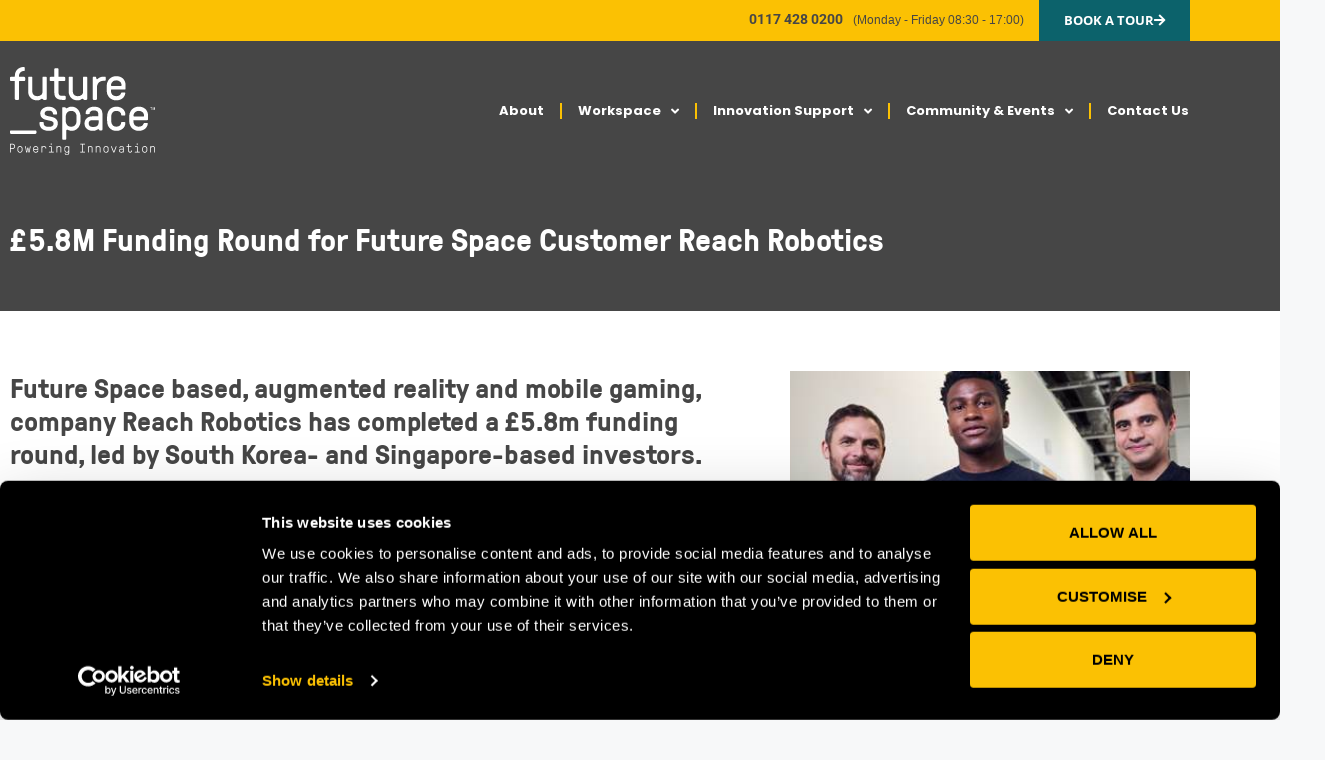

--- FILE ---
content_type: text/html; charset=UTF-8
request_url: https://www.futurespacebristol.co.uk/reach-robotics-5-8-million-funding/
body_size: 23761
content:
<!DOCTYPE html>
<html lang="en-GB">
<head>
	<meta charset="UTF-8">
<script>
var gform;gform||(document.addEventListener("gform_main_scripts_loaded",function(){gform.scriptsLoaded=!0}),document.addEventListener("gform/theme/scripts_loaded",function(){gform.themeScriptsLoaded=!0}),window.addEventListener("DOMContentLoaded",function(){gform.domLoaded=!0}),gform={domLoaded:!1,scriptsLoaded:!1,themeScriptsLoaded:!1,isFormEditor:()=>"function"==typeof InitializeEditor,callIfLoaded:function(o){return!(!gform.domLoaded||!gform.scriptsLoaded||!gform.themeScriptsLoaded&&!gform.isFormEditor()||(gform.isFormEditor()&&console.warn("The use of gform.initializeOnLoaded() is deprecated in the form editor context and will be removed in Gravity Forms 3.1."),o(),0))},initializeOnLoaded:function(o){gform.callIfLoaded(o)||(document.addEventListener("gform_main_scripts_loaded",()=>{gform.scriptsLoaded=!0,gform.callIfLoaded(o)}),document.addEventListener("gform/theme/scripts_loaded",()=>{gform.themeScriptsLoaded=!0,gform.callIfLoaded(o)}),window.addEventListener("DOMContentLoaded",()=>{gform.domLoaded=!0,gform.callIfLoaded(o)}))},hooks:{action:{},filter:{}},addAction:function(o,r,e,t){gform.addHook("action",o,r,e,t)},addFilter:function(o,r,e,t){gform.addHook("filter",o,r,e,t)},doAction:function(o){gform.doHook("action",o,arguments)},applyFilters:function(o){return gform.doHook("filter",o,arguments)},removeAction:function(o,r){gform.removeHook("action",o,r)},removeFilter:function(o,r,e){gform.removeHook("filter",o,r,e)},addHook:function(o,r,e,t,n){null==gform.hooks[o][r]&&(gform.hooks[o][r]=[]);var d=gform.hooks[o][r];null==n&&(n=r+"_"+d.length),gform.hooks[o][r].push({tag:n,callable:e,priority:t=null==t?10:t})},doHook:function(r,o,e){var t;if(e=Array.prototype.slice.call(e,1),null!=gform.hooks[r][o]&&((o=gform.hooks[r][o]).sort(function(o,r){return o.priority-r.priority}),o.forEach(function(o){"function"!=typeof(t=o.callable)&&(t=window[t]),"action"==r?t.apply(null,e):e[0]=t.apply(null,e)})),"filter"==r)return e[0]},removeHook:function(o,r,t,n){var e;null!=gform.hooks[o][r]&&(e=(e=gform.hooks[o][r]).filter(function(o,r,e){return!!(null!=n&&n!=o.tag||null!=t&&t!=o.priority)}),gform.hooks[o][r]=e)}});
</script>

	<meta name='robots' content='index, follow, max-image-preview:large, max-snippet:-1, max-video-preview:-1' />

<!-- Google Tag Manager for WordPress by gtm4wp.com -->
<script data-cfasync="false" data-pagespeed-no-defer>
	var gtm4wp_datalayer_name = "dataLayer";
	var dataLayer = dataLayer || [];
</script>
<!-- End Google Tag Manager for WordPress by gtm4wp.com --><meta name="viewport" content="width=device-width, initial-scale=1">
	<!-- This site is optimized with the Yoast SEO plugin v26.6 - https://yoast.com/wordpress/plugins/seo/ -->
	<title>£5.8M Funding Round for Future Space Customer Reach Robotics - OI - Future Space</title>
	<meta name="description" content="Future Space customer Reach Robotics have completed a £5.8 Million funding round led by South Korea and Singapore based investors." />
	<link rel="canonical" href="https://www.futurespacebristol.co.uk/reach-robotics-5-8-million-funding/" />
	<meta property="og:locale" content="en_GB" />
	<meta property="og:type" content="article" />
	<meta property="og:title" content="£5.8M Funding Round for Future Space Customer Reach Robotics - OI - Future Space" />
	<meta property="og:description" content="Future Space customer Reach Robotics have completed a £5.8 Million funding round led by South Korea and Singapore based investors." />
	<meta property="og:url" content="https://www.futurespacebristol.co.uk/reach-robotics-5-8-million-funding/" />
	<meta property="og:site_name" content="OI - Future Space" />
	<meta property="article:publisher" content="https://www.facebook.com/futurespacebristol/?fref=ts" />
	<meta property="article:published_time" content="2017-07-25T08:48:42+00:00" />
	<meta property="article:modified_time" content="2023-10-25T11:22:48+00:00" />
	<meta property="og:image" content="https://www.futurespacebristol.co.uk/wp-content/uploads/2017/07/Reach_Robotics.jpg" />
	<meta property="og:image:width" content="602" />
	<meta property="og:image:height" content="237" />
	<meta property="og:image:type" content="image/jpeg" />
	<meta name="author" content="lizzie" />
	<meta name="twitter:card" content="summary_large_image" />
	<meta name="twitter:creator" content="@Future_Space_" />
	<meta name="twitter:site" content="@Future_Space_" />
	<meta name="twitter:label1" content="Written by" />
	<meta name="twitter:data1" content="lizzie" />
	<meta name="twitter:label2" content="Estimated reading time" />
	<meta name="twitter:data2" content="2 minutes" />
	<script type="application/ld+json" class="yoast-schema-graph">{"@context":"https://schema.org","@graph":[{"@type":"Article","@id":"https://www.futurespacebristol.co.uk/reach-robotics-5-8-million-funding/#article","isPartOf":{"@id":"https://www.futurespacebristol.co.uk/reach-robotics-5-8-million-funding/"},"author":{"name":"lizzie","@id":"https://www.futurespacebristol.co.uk/#/schema/person/06ab01410c65ace738be6b2c3c80a47e"},"headline":"£5.8M Funding Round for Future Space Customer Reach Robotics","datePublished":"2017-07-25T08:48:42+00:00","dateModified":"2023-10-25T11:22:48+00:00","mainEntityOfPage":{"@id":"https://www.futurespacebristol.co.uk/reach-robotics-5-8-million-funding/"},"wordCount":351,"commentCount":0,"publisher":{"@id":"https://www.futurespacebristol.co.uk/#organization"},"image":{"@id":"https://www.futurespacebristol.co.uk/reach-robotics-5-8-million-funding/#primaryimage"},"thumbnailUrl":"https://www.futurespacebristol.co.uk/wp-content/uploads/2017/07/Reach_Robotics.jpg","articleSection":["News"],"inLanguage":"en-GB","potentialAction":[{"@type":"CommentAction","name":"Comment","target":["https://www.futurespacebristol.co.uk/reach-robotics-5-8-million-funding/#respond"]}]},{"@type":"WebPage","@id":"https://www.futurespacebristol.co.uk/reach-robotics-5-8-million-funding/","url":"https://www.futurespacebristol.co.uk/reach-robotics-5-8-million-funding/","name":"£5.8M Funding Round for Future Space Customer Reach Robotics - OI - Future Space","isPartOf":{"@id":"https://www.futurespacebristol.co.uk/#website"},"primaryImageOfPage":{"@id":"https://www.futurespacebristol.co.uk/reach-robotics-5-8-million-funding/#primaryimage"},"image":{"@id":"https://www.futurespacebristol.co.uk/reach-robotics-5-8-million-funding/#primaryimage"},"thumbnailUrl":"https://www.futurespacebristol.co.uk/wp-content/uploads/2017/07/Reach_Robotics.jpg","datePublished":"2017-07-25T08:48:42+00:00","dateModified":"2023-10-25T11:22:48+00:00","description":"Future Space customer Reach Robotics have completed a £5.8 Million funding round led by South Korea and Singapore based investors.","breadcrumb":{"@id":"https://www.futurespacebristol.co.uk/reach-robotics-5-8-million-funding/#breadcrumb"},"inLanguage":"en-GB","potentialAction":[{"@type":"ReadAction","target":["https://www.futurespacebristol.co.uk/reach-robotics-5-8-million-funding/"]}]},{"@type":"ImageObject","inLanguage":"en-GB","@id":"https://www.futurespacebristol.co.uk/reach-robotics-5-8-million-funding/#primaryimage","url":"https://www.futurespacebristol.co.uk/wp-content/uploads/2017/07/Reach_Robotics.jpg","contentUrl":"https://www.futurespacebristol.co.uk/wp-content/uploads/2017/07/Reach_Robotics.jpg","width":602,"height":237,"caption":"Reach Robotics"},{"@type":"BreadcrumbList","@id":"https://www.futurespacebristol.co.uk/reach-robotics-5-8-million-funding/#breadcrumb","itemListElement":[{"@type":"ListItem","position":1,"name":"Home","item":"https://www.futurespacebristol.co.uk/"},{"@type":"ListItem","position":2,"name":"£5.8M Funding Round for Future Space Customer Reach Robotics"}]},{"@type":"WebSite","@id":"https://www.futurespacebristol.co.uk/#website","url":"https://www.futurespacebristol.co.uk/","name":"OI - Future Space","description":"","publisher":{"@id":"https://www.futurespacebristol.co.uk/#organization"},"potentialAction":[{"@type":"SearchAction","target":{"@type":"EntryPoint","urlTemplate":"https://www.futurespacebristol.co.uk/?s={search_term_string}"},"query-input":{"@type":"PropertyValueSpecification","valueRequired":true,"valueName":"search_term_string"}}],"inLanguage":"en-GB"},{"@type":"Organization","@id":"https://www.futurespacebristol.co.uk/#organization","name":"Future Space","url":"https://www.futurespacebristol.co.uk/","logo":{"@type":"ImageObject","inLanguage":"en-GB","@id":"https://www.futurespacebristol.co.uk/#/schema/logo/image/","url":"https://www.futurespacebristol.co.uk/wp-content/uploads/2023/10/logo-white.svg","contentUrl":"https://www.futurespacebristol.co.uk/wp-content/uploads/2023/10/logo-white.svg","width":177,"height":107,"caption":"Future Space"},"image":{"@id":"https://www.futurespacebristol.co.uk/#/schema/logo/image/"},"sameAs":["https://www.facebook.com/futurespacebristol/?fref=ts","https://x.com/Future_Space_","https://www.linkedin.com/company/future-space-bristol/"]},{"@type":"Person","@id":"https://www.futurespacebristol.co.uk/#/schema/person/06ab01410c65ace738be6b2c3c80a47e","name":"lizzie","image":{"@type":"ImageObject","inLanguage":"en-GB","@id":"https://www.futurespacebristol.co.uk/#/schema/person/image/","url":"https://secure.gravatar.com/avatar/d374c3235aab2394ff08718996eecf7027e22781b2c8d86e72bc012854f2008f?s=96&d=mm&r=g","contentUrl":"https://secure.gravatar.com/avatar/d374c3235aab2394ff08718996eecf7027e22781b2c8d86e72bc012854f2008f?s=96&d=mm&r=g","caption":"lizzie"},"url":"https://www.futurespacebristol.co.uk/author/lizzie/"}]}</script>
	<!-- / Yoast SEO plugin. -->


<link rel='dns-prefetch' href='//maxcdn.bootstrapcdn.com' />
<link rel="alternate" type="application/rss+xml" title="OI - Future Space &raquo; Feed" href="https://www.futurespacebristol.co.uk/feed/" />
<link rel="alternate" type="application/rss+xml" title="OI - Future Space &raquo; Comments Feed" href="https://www.futurespacebristol.co.uk/comments/feed/" />
<link rel="alternate" type="text/calendar" title="OI - Future Space &raquo; iCal Feed" href="https://www.futurespacebristol.co.uk/community-events/?ical=1" />
<link rel="alternate" type="application/rss+xml" title="OI - Future Space &raquo; £5.8M Funding Round for Future Space Customer Reach Robotics Comments Feed" href="https://www.futurespacebristol.co.uk/reach-robotics-5-8-million-funding/feed/" />
<link rel="alternate" title="oEmbed (JSON)" type="application/json+oembed" href="https://www.futurespacebristol.co.uk/wp-json/oembed/1.0/embed?url=https%3A%2F%2Fwww.futurespacebristol.co.uk%2Freach-robotics-5-8-million-funding%2F" />
<link rel="alternate" title="oEmbed (XML)" type="text/xml+oembed" href="https://www.futurespacebristol.co.uk/wp-json/oembed/1.0/embed?url=https%3A%2F%2Fwww.futurespacebristol.co.uk%2Freach-robotics-5-8-million-funding%2F&#038;format=xml" />
<style id='wp-img-auto-sizes-contain-inline-css'>
img:is([sizes=auto i],[sizes^="auto," i]){contain-intrinsic-size:3000px 1500px}
/*# sourceURL=wp-img-auto-sizes-contain-inline-css */
</style>
<link rel='stylesheet' id='sbr_styles-css' href='https://www.futurespacebristol.co.uk/wp-content/plugins/reviews-feed/assets/css/sbr-styles.min.css?ver=2.1.1' media='all' />
<link rel='stylesheet' id='sbi_styles-css' href='https://www.futurespacebristol.co.uk/wp-content/plugins/instagram-feed/css/sbi-styles.min.css?ver=6.10.0' media='all' />
<link rel='stylesheet' id='sby_common_styles-css' href='https://www.futurespacebristol.co.uk/wp-content/plugins/feeds-for-youtube/public/build/css/sb-youtube-common.css?ver=2.6.2' media='all' />
<link rel='stylesheet' id='sby_styles-css' href='https://www.futurespacebristol.co.uk/wp-content/plugins/feeds-for-youtube/public/build/css/sb-youtube-free.css?ver=2.6.2' media='all' />
<style id='wp-emoji-styles-inline-css'>

	img.wp-smiley, img.emoji {
		display: inline !important;
		border: none !important;
		box-shadow: none !important;
		height: 1em !important;
		width: 1em !important;
		margin: 0 0.07em !important;
		vertical-align: -0.1em !important;
		background: none !important;
		padding: 0 !important;
	}
/*# sourceURL=wp-emoji-styles-inline-css */
</style>
<link rel='stylesheet' id='wp-block-library-css' href='https://www.futurespacebristol.co.uk/wp-includes/css/dist/block-library/style.min.css?ver=6.9' media='all' />
<style id='classic-theme-styles-inline-css'>
/*! This file is auto-generated */
.wp-block-button__link{color:#fff;background-color:#32373c;border-radius:9999px;box-shadow:none;text-decoration:none;padding:calc(.667em + 2px) calc(1.333em + 2px);font-size:1.125em}.wp-block-file__button{background:#32373c;color:#fff;text-decoration:none}
/*# sourceURL=/wp-includes/css/classic-themes.min.css */
</style>
<style id='global-styles-inline-css'>
:root{--wp--preset--aspect-ratio--square: 1;--wp--preset--aspect-ratio--4-3: 4/3;--wp--preset--aspect-ratio--3-4: 3/4;--wp--preset--aspect-ratio--3-2: 3/2;--wp--preset--aspect-ratio--2-3: 2/3;--wp--preset--aspect-ratio--16-9: 16/9;--wp--preset--aspect-ratio--9-16: 9/16;--wp--preset--color--black: #000000;--wp--preset--color--cyan-bluish-gray: #abb8c3;--wp--preset--color--white: #ffffff;--wp--preset--color--pale-pink: #f78da7;--wp--preset--color--vivid-red: #cf2e2e;--wp--preset--color--luminous-vivid-orange: #ff6900;--wp--preset--color--luminous-vivid-amber: #fcb900;--wp--preset--color--light-green-cyan: #7bdcb5;--wp--preset--color--vivid-green-cyan: #00d084;--wp--preset--color--pale-cyan-blue: #8ed1fc;--wp--preset--color--vivid-cyan-blue: #0693e3;--wp--preset--color--vivid-purple: #9b51e0;--wp--preset--color--contrast: var(--contrast);--wp--preset--color--contrast-2: var(--contrast-2);--wp--preset--color--contrast-3: var(--contrast-3);--wp--preset--color--base: var(--base);--wp--preset--color--base-2: var(--base-2);--wp--preset--color--base-3: var(--base-3);--wp--preset--color--accent: var(--accent);--wp--preset--gradient--vivid-cyan-blue-to-vivid-purple: linear-gradient(135deg,rgb(6,147,227) 0%,rgb(155,81,224) 100%);--wp--preset--gradient--light-green-cyan-to-vivid-green-cyan: linear-gradient(135deg,rgb(122,220,180) 0%,rgb(0,208,130) 100%);--wp--preset--gradient--luminous-vivid-amber-to-luminous-vivid-orange: linear-gradient(135deg,rgb(252,185,0) 0%,rgb(255,105,0) 100%);--wp--preset--gradient--luminous-vivid-orange-to-vivid-red: linear-gradient(135deg,rgb(255,105,0) 0%,rgb(207,46,46) 100%);--wp--preset--gradient--very-light-gray-to-cyan-bluish-gray: linear-gradient(135deg,rgb(238,238,238) 0%,rgb(169,184,195) 100%);--wp--preset--gradient--cool-to-warm-spectrum: linear-gradient(135deg,rgb(74,234,220) 0%,rgb(151,120,209) 20%,rgb(207,42,186) 40%,rgb(238,44,130) 60%,rgb(251,105,98) 80%,rgb(254,248,76) 100%);--wp--preset--gradient--blush-light-purple: linear-gradient(135deg,rgb(255,206,236) 0%,rgb(152,150,240) 100%);--wp--preset--gradient--blush-bordeaux: linear-gradient(135deg,rgb(254,205,165) 0%,rgb(254,45,45) 50%,rgb(107,0,62) 100%);--wp--preset--gradient--luminous-dusk: linear-gradient(135deg,rgb(255,203,112) 0%,rgb(199,81,192) 50%,rgb(65,88,208) 100%);--wp--preset--gradient--pale-ocean: linear-gradient(135deg,rgb(255,245,203) 0%,rgb(182,227,212) 50%,rgb(51,167,181) 100%);--wp--preset--gradient--electric-grass: linear-gradient(135deg,rgb(202,248,128) 0%,rgb(113,206,126) 100%);--wp--preset--gradient--midnight: linear-gradient(135deg,rgb(2,3,129) 0%,rgb(40,116,252) 100%);--wp--preset--font-size--small: 13px;--wp--preset--font-size--medium: 20px;--wp--preset--font-size--large: 36px;--wp--preset--font-size--x-large: 42px;--wp--preset--spacing--20: 0.44rem;--wp--preset--spacing--30: 0.67rem;--wp--preset--spacing--40: 1rem;--wp--preset--spacing--50: 1.5rem;--wp--preset--spacing--60: 2.25rem;--wp--preset--spacing--70: 3.38rem;--wp--preset--spacing--80: 5.06rem;--wp--preset--shadow--natural: 6px 6px 9px rgba(0, 0, 0, 0.2);--wp--preset--shadow--deep: 12px 12px 50px rgba(0, 0, 0, 0.4);--wp--preset--shadow--sharp: 6px 6px 0px rgba(0, 0, 0, 0.2);--wp--preset--shadow--outlined: 6px 6px 0px -3px rgb(255, 255, 255), 6px 6px rgb(0, 0, 0);--wp--preset--shadow--crisp: 6px 6px 0px rgb(0, 0, 0);}:where(.is-layout-flex){gap: 0.5em;}:where(.is-layout-grid){gap: 0.5em;}body .is-layout-flex{display: flex;}.is-layout-flex{flex-wrap: wrap;align-items: center;}.is-layout-flex > :is(*, div){margin: 0;}body .is-layout-grid{display: grid;}.is-layout-grid > :is(*, div){margin: 0;}:where(.wp-block-columns.is-layout-flex){gap: 2em;}:where(.wp-block-columns.is-layout-grid){gap: 2em;}:where(.wp-block-post-template.is-layout-flex){gap: 1.25em;}:where(.wp-block-post-template.is-layout-grid){gap: 1.25em;}.has-black-color{color: var(--wp--preset--color--black) !important;}.has-cyan-bluish-gray-color{color: var(--wp--preset--color--cyan-bluish-gray) !important;}.has-white-color{color: var(--wp--preset--color--white) !important;}.has-pale-pink-color{color: var(--wp--preset--color--pale-pink) !important;}.has-vivid-red-color{color: var(--wp--preset--color--vivid-red) !important;}.has-luminous-vivid-orange-color{color: var(--wp--preset--color--luminous-vivid-orange) !important;}.has-luminous-vivid-amber-color{color: var(--wp--preset--color--luminous-vivid-amber) !important;}.has-light-green-cyan-color{color: var(--wp--preset--color--light-green-cyan) !important;}.has-vivid-green-cyan-color{color: var(--wp--preset--color--vivid-green-cyan) !important;}.has-pale-cyan-blue-color{color: var(--wp--preset--color--pale-cyan-blue) !important;}.has-vivid-cyan-blue-color{color: var(--wp--preset--color--vivid-cyan-blue) !important;}.has-vivid-purple-color{color: var(--wp--preset--color--vivid-purple) !important;}.has-black-background-color{background-color: var(--wp--preset--color--black) !important;}.has-cyan-bluish-gray-background-color{background-color: var(--wp--preset--color--cyan-bluish-gray) !important;}.has-white-background-color{background-color: var(--wp--preset--color--white) !important;}.has-pale-pink-background-color{background-color: var(--wp--preset--color--pale-pink) !important;}.has-vivid-red-background-color{background-color: var(--wp--preset--color--vivid-red) !important;}.has-luminous-vivid-orange-background-color{background-color: var(--wp--preset--color--luminous-vivid-orange) !important;}.has-luminous-vivid-amber-background-color{background-color: var(--wp--preset--color--luminous-vivid-amber) !important;}.has-light-green-cyan-background-color{background-color: var(--wp--preset--color--light-green-cyan) !important;}.has-vivid-green-cyan-background-color{background-color: var(--wp--preset--color--vivid-green-cyan) !important;}.has-pale-cyan-blue-background-color{background-color: var(--wp--preset--color--pale-cyan-blue) !important;}.has-vivid-cyan-blue-background-color{background-color: var(--wp--preset--color--vivid-cyan-blue) !important;}.has-vivid-purple-background-color{background-color: var(--wp--preset--color--vivid-purple) !important;}.has-black-border-color{border-color: var(--wp--preset--color--black) !important;}.has-cyan-bluish-gray-border-color{border-color: var(--wp--preset--color--cyan-bluish-gray) !important;}.has-white-border-color{border-color: var(--wp--preset--color--white) !important;}.has-pale-pink-border-color{border-color: var(--wp--preset--color--pale-pink) !important;}.has-vivid-red-border-color{border-color: var(--wp--preset--color--vivid-red) !important;}.has-luminous-vivid-orange-border-color{border-color: var(--wp--preset--color--luminous-vivid-orange) !important;}.has-luminous-vivid-amber-border-color{border-color: var(--wp--preset--color--luminous-vivid-amber) !important;}.has-light-green-cyan-border-color{border-color: var(--wp--preset--color--light-green-cyan) !important;}.has-vivid-green-cyan-border-color{border-color: var(--wp--preset--color--vivid-green-cyan) !important;}.has-pale-cyan-blue-border-color{border-color: var(--wp--preset--color--pale-cyan-blue) !important;}.has-vivid-cyan-blue-border-color{border-color: var(--wp--preset--color--vivid-cyan-blue) !important;}.has-vivid-purple-border-color{border-color: var(--wp--preset--color--vivid-purple) !important;}.has-vivid-cyan-blue-to-vivid-purple-gradient-background{background: var(--wp--preset--gradient--vivid-cyan-blue-to-vivid-purple) !important;}.has-light-green-cyan-to-vivid-green-cyan-gradient-background{background: var(--wp--preset--gradient--light-green-cyan-to-vivid-green-cyan) !important;}.has-luminous-vivid-amber-to-luminous-vivid-orange-gradient-background{background: var(--wp--preset--gradient--luminous-vivid-amber-to-luminous-vivid-orange) !important;}.has-luminous-vivid-orange-to-vivid-red-gradient-background{background: var(--wp--preset--gradient--luminous-vivid-orange-to-vivid-red) !important;}.has-very-light-gray-to-cyan-bluish-gray-gradient-background{background: var(--wp--preset--gradient--very-light-gray-to-cyan-bluish-gray) !important;}.has-cool-to-warm-spectrum-gradient-background{background: var(--wp--preset--gradient--cool-to-warm-spectrum) !important;}.has-blush-light-purple-gradient-background{background: var(--wp--preset--gradient--blush-light-purple) !important;}.has-blush-bordeaux-gradient-background{background: var(--wp--preset--gradient--blush-bordeaux) !important;}.has-luminous-dusk-gradient-background{background: var(--wp--preset--gradient--luminous-dusk) !important;}.has-pale-ocean-gradient-background{background: var(--wp--preset--gradient--pale-ocean) !important;}.has-electric-grass-gradient-background{background: var(--wp--preset--gradient--electric-grass) !important;}.has-midnight-gradient-background{background: var(--wp--preset--gradient--midnight) !important;}.has-small-font-size{font-size: var(--wp--preset--font-size--small) !important;}.has-medium-font-size{font-size: var(--wp--preset--font-size--medium) !important;}.has-large-font-size{font-size: var(--wp--preset--font-size--large) !important;}.has-x-large-font-size{font-size: var(--wp--preset--font-size--x-large) !important;}
:where(.wp-block-post-template.is-layout-flex){gap: 1.25em;}:where(.wp-block-post-template.is-layout-grid){gap: 1.25em;}
:where(.wp-block-term-template.is-layout-flex){gap: 1.25em;}:where(.wp-block-term-template.is-layout-grid){gap: 1.25em;}
:where(.wp-block-columns.is-layout-flex){gap: 2em;}:where(.wp-block-columns.is-layout-grid){gap: 2em;}
:root :where(.wp-block-pullquote){font-size: 1.5em;line-height: 1.6;}
/*# sourceURL=global-styles-inline-css */
</style>
<link rel='stylesheet' id='ctf_styles-css' href='https://www.futurespacebristol.co.uk/wp-content/plugins/custom-twitter-feeds/css/ctf-styles.min.css?ver=2.3.1' media='all' />
<link rel='stylesheet' id='tribe-events-v2-single-skeleton-css' href='https://www.futurespacebristol.co.uk/wp-content/plugins/the-events-calendar/build/css/tribe-events-single-skeleton.css?ver=6.15.13' media='all' />
<link rel='stylesheet' id='tribe-events-v2-single-skeleton-full-css' href='https://www.futurespacebristol.co.uk/wp-content/plugins/the-events-calendar/build/css/tribe-events-single-full.css?ver=6.15.13' media='all' />
<link rel='stylesheet' id='tec-events-elementor-widgets-base-styles-css' href='https://www.futurespacebristol.co.uk/wp-content/plugins/the-events-calendar/build/css/integrations/plugins/elementor/widgets/widget-base.css?ver=6.15.13' media='all' />
<link rel='stylesheet' id='cff-css' href='https://www.futurespacebristol.co.uk/wp-content/plugins/custom-facebook-feed/assets/css/cff-style.min.css?ver=4.3.4' media='all' />
<link rel='stylesheet' id='sb-font-awesome-css' href='https://maxcdn.bootstrapcdn.com/font-awesome/4.7.0/css/font-awesome.min.css?ver=6.9' media='all' />
<link rel='stylesheet' id='search-filter-plugin-styles-css' href='https://www.futurespacebristol.co.uk/wp-content/plugins/search-filter-pro/public/assets/css/search-filter.min.css?ver=2.5.21' media='all' />
<link rel='stylesheet' id='generate-comments-css' href='https://www.futurespacebristol.co.uk/wp-content/themes/generatepress/assets/css/components/comments.min.css?ver=3.6.1' media='all' />
<link rel='stylesheet' id='generate-style-css' href='https://www.futurespacebristol.co.uk/wp-content/themes/generatepress/assets/css/main.min.css?ver=3.6.1' media='all' />
<style id='generate-style-inline-css'>
body{background-color:var(--base-2);color:#464646;}a{color:var(--accent);}a{text-decoration:underline;}.entry-title a, .site-branding a, a.button, .wp-block-button__link, .main-navigation a{text-decoration:none;}a:hover, a:focus, a:active{color:var(--contrast);}.wp-block-group__inner-container{max-width:1200px;margin-left:auto;margin-right:auto;}:root{--contrast:#222222;--contrast-2:#575760;--contrast-3:#b2b2be;--base:#f0f0f0;--base-2:#f7f8f9;--base-3:#ffffff;--accent:#1e73be;}:root .has-contrast-color{color:var(--contrast);}:root .has-contrast-background-color{background-color:var(--contrast);}:root .has-contrast-2-color{color:var(--contrast-2);}:root .has-contrast-2-background-color{background-color:var(--contrast-2);}:root .has-contrast-3-color{color:var(--contrast-3);}:root .has-contrast-3-background-color{background-color:var(--contrast-3);}:root .has-base-color{color:var(--base);}:root .has-base-background-color{background-color:var(--base);}:root .has-base-2-color{color:var(--base-2);}:root .has-base-2-background-color{background-color:var(--base-2);}:root .has-base-3-color{color:var(--base-3);}:root .has-base-3-background-color{background-color:var(--base-3);}:root .has-accent-color{color:var(--accent);}:root .has-accent-background-color{background-color:var(--accent);}.top-bar{background-color:#636363;color:#ffffff;}.top-bar a{color:#ffffff;}.top-bar a:hover{color:#303030;}.site-header{background-color:var(--base-3);}.main-title a,.main-title a:hover{color:var(--contrast);}.site-description{color:var(--contrast-2);}.mobile-menu-control-wrapper .menu-toggle,.mobile-menu-control-wrapper .menu-toggle:hover,.mobile-menu-control-wrapper .menu-toggle:focus,.has-inline-mobile-toggle #site-navigation.toggled{background-color:rgba(0, 0, 0, 0.02);}.main-navigation,.main-navigation ul ul{background-color:var(--base-3);}.main-navigation .main-nav ul li a, .main-navigation .menu-toggle, .main-navigation .menu-bar-items{color:var(--contrast);}.main-navigation .main-nav ul li:not([class*="current-menu-"]):hover > a, .main-navigation .main-nav ul li:not([class*="current-menu-"]):focus > a, .main-navigation .main-nav ul li.sfHover:not([class*="current-menu-"]) > a, .main-navigation .menu-bar-item:hover > a, .main-navigation .menu-bar-item.sfHover > a{color:var(--accent);}button.menu-toggle:hover,button.menu-toggle:focus{color:var(--contrast);}.main-navigation .main-nav ul li[class*="current-menu-"] > a{color:var(--accent);}.navigation-search input[type="search"],.navigation-search input[type="search"]:active, .navigation-search input[type="search"]:focus, .main-navigation .main-nav ul li.search-item.active > a, .main-navigation .menu-bar-items .search-item.active > a{color:var(--accent);}.main-navigation ul ul{background-color:var(--base);}.separate-containers .inside-article, .separate-containers .comments-area, .separate-containers .page-header, .one-container .container, .separate-containers .paging-navigation, .inside-page-header{background-color:var(--base-3);}.entry-title a{color:var(--contrast);}.entry-title a:hover{color:var(--contrast-2);}.entry-meta{color:var(--contrast-2);}.sidebar .widget{background-color:var(--base-3);}.footer-widgets{background-color:var(--base-3);}.site-info{background-color:var(--base-3);}input[type="text"],input[type="email"],input[type="url"],input[type="password"],input[type="search"],input[type="tel"],input[type="number"],textarea,select{color:var(--contrast);background-color:var(--base-2);border-color:var(--base);}input[type="text"]:focus,input[type="email"]:focus,input[type="url"]:focus,input[type="password"]:focus,input[type="search"]:focus,input[type="tel"]:focus,input[type="number"]:focus,textarea:focus,select:focus{color:var(--contrast);background-color:var(--base-2);border-color:var(--contrast-3);}button,html input[type="button"],input[type="reset"],input[type="submit"],a.button,a.wp-block-button__link:not(.has-background){color:#ffffff;background-color:#55555e;}button:hover,html input[type="button"]:hover,input[type="reset"]:hover,input[type="submit"]:hover,a.button:hover,button:focus,html input[type="button"]:focus,input[type="reset"]:focus,input[type="submit"]:focus,a.button:focus,a.wp-block-button__link:not(.has-background):active,a.wp-block-button__link:not(.has-background):focus,a.wp-block-button__link:not(.has-background):hover{color:#ffffff;background-color:#3f4047;}a.generate-back-to-top{background-color:rgba( 0,0,0,0.4 );color:#ffffff;}a.generate-back-to-top:hover,a.generate-back-to-top:focus{background-color:rgba( 0,0,0,0.6 );color:#ffffff;}:root{--gp-search-modal-bg-color:var(--base-3);--gp-search-modal-text-color:var(--contrast);--gp-search-modal-overlay-bg-color:rgba(0,0,0,0.2);}@media (max-width:768px){.main-navigation .menu-bar-item:hover > a, .main-navigation .menu-bar-item.sfHover > a{background:none;color:var(--contrast);}}.nav-below-header .main-navigation .inside-navigation.grid-container, .nav-above-header .main-navigation .inside-navigation.grid-container{padding:0px 20px 0px 20px;}.site-main .wp-block-group__inner-container{padding:40px;}.separate-containers .paging-navigation{padding-top:20px;padding-bottom:20px;}.entry-content .alignwide, body:not(.no-sidebar) .entry-content .alignfull{margin-left:-40px;width:calc(100% + 80px);max-width:calc(100% + 80px);}.rtl .menu-item-has-children .dropdown-menu-toggle{padding-left:20px;}.rtl .main-navigation .main-nav ul li.menu-item-has-children > a{padding-right:20px;}@media (max-width:768px){.separate-containers .inside-article, .separate-containers .comments-area, .separate-containers .page-header, .separate-containers .paging-navigation, .one-container .site-content, .inside-page-header{padding:30px;}.site-main .wp-block-group__inner-container{padding:30px;}.inside-top-bar{padding-right:30px;padding-left:30px;}.inside-header{padding-right:30px;padding-left:30px;}.widget-area .widget{padding-top:30px;padding-right:30px;padding-bottom:30px;padding-left:30px;}.footer-widgets-container{padding-top:30px;padding-right:30px;padding-bottom:30px;padding-left:30px;}.inside-site-info{padding-right:30px;padding-left:30px;}.entry-content .alignwide, body:not(.no-sidebar) .entry-content .alignfull{margin-left:-30px;width:calc(100% + 60px);max-width:calc(100% + 60px);}.one-container .site-main .paging-navigation{margin-bottom:20px;}}/* End cached CSS */.is-right-sidebar{width:30%;}.is-left-sidebar{width:30%;}.site-content .content-area{width:70%;}@media (max-width:768px){.main-navigation .menu-toggle,.sidebar-nav-mobile:not(#sticky-placeholder){display:block;}.main-navigation ul,.gen-sidebar-nav,.main-navigation:not(.slideout-navigation):not(.toggled) .main-nav > ul,.has-inline-mobile-toggle #site-navigation .inside-navigation > *:not(.navigation-search):not(.main-nav){display:none;}.nav-align-right .inside-navigation,.nav-align-center .inside-navigation{justify-content:space-between;}.has-inline-mobile-toggle .mobile-menu-control-wrapper{display:flex;flex-wrap:wrap;}.has-inline-mobile-toggle .inside-header{flex-direction:row;text-align:left;flex-wrap:wrap;}.has-inline-mobile-toggle .header-widget,.has-inline-mobile-toggle #site-navigation{flex-basis:100%;}.nav-float-left .has-inline-mobile-toggle #site-navigation{order:10;}}
.elementor-template-full-width .site-content{display:block;}
/*# sourceURL=generate-style-inline-css */
</style>
<link rel='stylesheet' id='generate-child-css' href='https://www.futurespacebristol.co.uk/wp-content/themes/generatepress_child/style.css?ver=1701703483' media='all' />
<link rel='stylesheet' id='elementor-frontend-css' href='https://www.futurespacebristol.co.uk/wp-content/plugins/elementor/assets/css/frontend.min.css?ver=3.34.0' media='all' />
<link rel='stylesheet' id='widget-icon-list-css' href='https://www.futurespacebristol.co.uk/wp-content/plugins/elementor/assets/css/widget-icon-list.min.css?ver=3.34.0' media='all' />
<link rel='stylesheet' id='widget-heading-css' href='https://www.futurespacebristol.co.uk/wp-content/plugins/elementor/assets/css/widget-heading.min.css?ver=3.34.0' media='all' />
<link rel='stylesheet' id='widget-image-css' href='https://www.futurespacebristol.co.uk/wp-content/plugins/elementor/assets/css/widget-image.min.css?ver=3.34.0' media='all' />
<link rel='stylesheet' id='widget-nav-menu-css' href='https://www.futurespacebristol.co.uk/wp-content/plugins/elementor-pro/assets/css/widget-nav-menu.min.css?ver=3.34.0' media='all' />
<link rel='stylesheet' id='e-sticky-css' href='https://www.futurespacebristol.co.uk/wp-content/plugins/elementor-pro/assets/css/modules/sticky.min.css?ver=3.34.0' media='all' />
<link rel='stylesheet' id='widget-social-icons-css' href='https://www.futurespacebristol.co.uk/wp-content/plugins/elementor/assets/css/widget-social-icons.min.css?ver=3.34.0' media='all' />
<link rel='stylesheet' id='e-apple-webkit-css' href='https://www.futurespacebristol.co.uk/wp-content/plugins/elementor/assets/css/conditionals/apple-webkit.min.css?ver=3.34.0' media='all' />
<link rel='stylesheet' id='widget-post-navigation-css' href='https://www.futurespacebristol.co.uk/wp-content/plugins/elementor-pro/assets/css/widget-post-navigation.min.css?ver=3.34.0' media='all' />
<link rel='stylesheet' id='widget-divider-css' href='https://www.futurespacebristol.co.uk/wp-content/plugins/elementor/assets/css/widget-divider.min.css?ver=3.34.0' media='all' />
<link rel='stylesheet' id='widget-posts-css' href='https://www.futurespacebristol.co.uk/wp-content/plugins/elementor-pro/assets/css/widget-posts.min.css?ver=3.34.0' media='all' />
<link rel='stylesheet' id='elementor-icons-css' href='https://www.futurespacebristol.co.uk/wp-content/plugins/elementor/assets/lib/eicons/css/elementor-icons.min.css?ver=5.45.0' media='all' />
<link rel='stylesheet' id='elementor-post-8-css' href='https://www.futurespacebristol.co.uk/wp-content/uploads/elementor/css/post-8.css?ver=1767627657' media='all' />
<link rel='stylesheet' id='cffstyles-css' href='https://www.futurespacebristol.co.uk/wp-content/plugins/custom-facebook-feed/assets/css/cff-style.min.css?ver=4.3.4' media='all' />
<link rel='stylesheet' id='sby-common-styles-css' href='https://www.futurespacebristol.co.uk/wp-content/plugins/feeds-for-youtube/css/https://www.futurespacebristol.co.uk/wp-content/plugins/feeds-for-youtube/public/build/css/sb-youtube-common.css?ver=2.6.2' media='all' />
<link rel='stylesheet' id='sby-styles-css' href='https://www.futurespacebristol.co.uk/wp-content/plugins/feeds-for-youtube/css/https://www.futurespacebristol.co.uk/wp-content/plugins/feeds-for-youtube/public/build/css/sb-youtube-free.css?ver=2.6.2' media='all' />
<link rel='stylesheet' id='sbistyles-css' href='https://www.futurespacebristol.co.uk/wp-content/plugins/instagram-feed/css/sbi-styles.min.css?ver=6.10.0' media='all' />
<link rel='stylesheet' id='elementor-post-19-css' href='https://www.futurespacebristol.co.uk/wp-content/uploads/elementor/css/post-19.css?ver=1767627657' media='all' />
<link rel='stylesheet' id='elementor-post-6862-css' href='https://www.futurespacebristol.co.uk/wp-content/uploads/elementor/css/post-6862.css?ver=1767627657' media='all' />
<link rel='stylesheet' id='elementor-post-6870-css' href='https://www.futurespacebristol.co.uk/wp-content/uploads/elementor/css/post-6870.css?ver=1767627657' media='all' />
<link rel='stylesheet' id='elementor-gf-local-opensans-css' href='https://www.futurespacebristol.co.uk/wp-content/uploads/elementor/google-fonts/css/opensans.css?ver=1743693239' media='all' />
<link rel='stylesheet' id='elementor-gf-local-roboto-css' href='https://www.futurespacebristol.co.uk/wp-content/uploads/elementor/google-fonts/css/roboto.css?ver=1743693246' media='all' />
<link rel='stylesheet' id='elementor-gf-local-poppins-css' href='https://www.futurespacebristol.co.uk/wp-content/uploads/elementor/google-fonts/css/poppins.css?ver=1743693255' media='all' />
<link rel='stylesheet' id='elementor-icons-shared-0-css' href='https://www.futurespacebristol.co.uk/wp-content/plugins/elementor/assets/lib/font-awesome/css/fontawesome.min.css?ver=5.15.3' media='all' />
<link rel='stylesheet' id='elementor-icons-fa-solid-css' href='https://www.futurespacebristol.co.uk/wp-content/plugins/elementor/assets/lib/font-awesome/css/solid.min.css?ver=5.15.3' media='all' />
<link rel='stylesheet' id='elementor-icons-fa-brands-css' href='https://www.futurespacebristol.co.uk/wp-content/plugins/elementor/assets/lib/font-awesome/css/brands.min.css?ver=5.15.3' media='all' />
<script src="https://www.futurespacebristol.co.uk/wp-includes/js/jquery/jquery.min.js?ver=3.7.1" id="jquery-core-js"></script>
<script src="https://www.futurespacebristol.co.uk/wp-includes/js/jquery/jquery-migrate.min.js?ver=3.4.1" id="jquery-migrate-js"></script>
<script id="search-filter-elementor-js-extra">
var SFE_DATA = {"ajax_url":"https://www.futurespacebristol.co.uk/wp-admin/admin-ajax.php","home_url":"https://www.futurespacebristol.co.uk/"};
//# sourceURL=search-filter-elementor-js-extra
</script>
<script src="https://www.futurespacebristol.co.uk/wp-content/plugins/search-filter-elementor/assets/v2/js/search-filter-elementor.js?ver=1.3.4" id="search-filter-elementor-js"></script>
<script id="search-filter-plugin-build-js-extra">
var SF_LDATA = {"ajax_url":"https://www.futurespacebristol.co.uk/wp-admin/admin-ajax.php","home_url":"https://www.futurespacebristol.co.uk/","extensions":["search-filter-elementor"]};
//# sourceURL=search-filter-plugin-build-js-extra
</script>
<script src="https://www.futurespacebristol.co.uk/wp-content/plugins/search-filter-pro/public/assets/js/search-filter-build.min.js?ver=2.5.21" id="search-filter-plugin-build-js"></script>
<script src="https://www.futurespacebristol.co.uk/wp-content/plugins/search-filter-pro/public/assets/js/chosen.jquery.min.js?ver=2.5.21" id="search-filter-plugin-chosen-js"></script>
<link rel="https://api.w.org/" href="https://www.futurespacebristol.co.uk/wp-json/" /><link rel="alternate" title="JSON" type="application/json" href="https://www.futurespacebristol.co.uk/wp-json/wp/v2/posts/958" /><link rel="EditURI" type="application/rsd+xml" title="RSD" href="https://www.futurespacebristol.co.uk/xmlrpc.php?rsd" />
<meta name="generator" content="WordPress 6.9" />
<link rel='shortlink' href='https://www.futurespacebristol.co.uk/?p=958' />
 <style> .ppw-ppf-input-container { background-color: #0a0a0a!important; padding: 140px!important; border-radius: px!important; } .ppw-ppf-input-container div.ppw-ppf-headline { font-size: px!important; font-weight: !important; color: !important; } .ppw-ppf-input-container div.ppw-ppf-desc { font-size: 16px!important; font-weight: 0!important; color: #ffffff!important; } .ppw-ppf-input-container label.ppw-pwd-label { font-size: px!important; font-weight: !important; color: #ffffff!important; } div.ppwp-wrong-pw-error { font-size: px!important; font-weight: !important; color: #dc3232!important; background: !important; } .ppw-ppf-input-container input[type='submit'] { color: !important; background: !important; } .ppw-ppf-input-container input[type='submit']:hover { color: !important; background: !important; } .ppw-ppf-desc-below { font-size: px!important; font-weight: !important; color: !important; } </style>  <style> .ppw-form { background-color: !important; padding: px!important; border-radius: px!important; } .ppw-headline.ppw-pcp-pf-headline { font-size: px!important; font-weight: !important; color: !important; } .ppw-description.ppw-pcp-pf-desc { font-size: px!important; font-weight: !important; color: !important; } .ppw-pcp-pf-desc-above-btn { display: block; } .ppw-pcp-pf-desc-below-form { font-size: px!important; font-weight: !important; color: !important; } .ppw-input label.ppw-pcp-password-label { font-size: px!important; font-weight: !important; color: !important; } .ppw-form input[type='submit'] { color: !important; background: !important; } .ppw-form input[type='submit']:hover { color: !important; background: !important; } div.ppw-error.ppw-pcp-pf-error-msg { font-size: px!important; font-weight: !important; color: #dc3232!important; background: !important; } </style> <meta name="tec-api-version" content="v1"><meta name="tec-api-origin" content="https://www.futurespacebristol.co.uk"><link rel="alternate" href="https://www.futurespacebristol.co.uk/wp-json/tribe/events/v1/" />
<!-- Google Tag Manager for WordPress by gtm4wp.com -->
<!-- GTM Container placement set to automatic -->
<script data-cfasync="false" data-pagespeed-no-defer>
	var dataLayer_content = {"pagePostType":"post","pagePostType2":"single-post","pageCategory":["news"],"pagePostAuthor":"lizzie"};
	dataLayer.push( dataLayer_content );
</script>
<script data-cfasync="false" data-pagespeed-no-defer>
(function(w,d,s,l,i){w[l]=w[l]||[];w[l].push({'gtm.start':
new Date().getTime(),event:'gtm.js'});var f=d.getElementsByTagName(s)[0],
j=d.createElement(s),dl=l!='dataLayer'?'&l='+l:'';j.async=true;j.src=
'//www.googletagmanager.com/gtm.js?id='+i+dl;f.parentNode.insertBefore(j,f);
})(window,document,'script','dataLayer','GTM-5SN54SP');
</script>
<!-- End Google Tag Manager for WordPress by gtm4wp.com --><link rel="pingback" href="https://www.futurespacebristol.co.uk/xmlrpc.php">
<meta name="generator" content="Elementor 3.34.0; features: additional_custom_breakpoints; settings: css_print_method-external, google_font-enabled, font_display-swap">
			<style>
				.e-con.e-parent:nth-of-type(n+4):not(.e-lazyloaded):not(.e-no-lazyload),
				.e-con.e-parent:nth-of-type(n+4):not(.e-lazyloaded):not(.e-no-lazyload) * {
					background-image: none !important;
				}
				@media screen and (max-height: 1024px) {
					.e-con.e-parent:nth-of-type(n+3):not(.e-lazyloaded):not(.e-no-lazyload),
					.e-con.e-parent:nth-of-type(n+3):not(.e-lazyloaded):not(.e-no-lazyload) * {
						background-image: none !important;
					}
				}
				@media screen and (max-height: 640px) {
					.e-con.e-parent:nth-of-type(n+2):not(.e-lazyloaded):not(.e-no-lazyload),
					.e-con.e-parent:nth-of-type(n+2):not(.e-lazyloaded):not(.e-no-lazyload) * {
						background-image: none !important;
					}
				}
			</style>
			<link rel="icon" href="https://www.futurespacebristol.co.uk/wp-content/uploads/2023/10/favicon.svg" sizes="32x32" />
<link rel="icon" href="https://www.futurespacebristol.co.uk/wp-content/uploads/2023/10/favicon.svg" sizes="192x192" />
<link rel="apple-touch-icon" href="https://www.futurespacebristol.co.uk/wp-content/uploads/2023/10/favicon.svg" />
<meta name="msapplication-TileImage" content="https://www.futurespacebristol.co.uk/wp-content/uploads/2023/10/favicon.svg" />
</head>

<body class="wp-singular post-template-default single single-post postid-958 single-format-standard wp-custom-logo wp-embed-responsive wp-theme-generatepress wp-child-theme-generatepress_child tribe-no-js right-sidebar nav-float-right separate-containers header-aligned-left dropdown-hover featured-image-active elementor-default elementor-template-full-width elementor-kit-8 elementor-page-6870 full-width-content" itemtype="https://schema.org/Blog" itemscope>
	
<!-- GTM Container placement set to automatic -->
<!-- Google Tag Manager (noscript) -->
				<noscript><iframe src="https://www.googletagmanager.com/ns.html?id=GTM-5SN54SP" height="0" width="0" style="display:none;visibility:hidden" aria-hidden="true"></iframe></noscript>
<!-- End Google Tag Manager (noscript) -->
<!-- GTM Container placement set to automatic -->
<!-- Google Tag Manager (noscript) --><a class="screen-reader-text skip-link" href="#content" title="Skip to content">Skip to content</a>		<header data-elementor-type="header" data-elementor-id="19" class="elementor elementor-19 elementor-location-header" data-elementor-post-type="elementor_library">
					<section class="elementor-section elementor-top-section elementor-element elementor-element-46e8f6d elementor-section-height-min-height topbar-colour home-topbar-mobile elementor-hidden-mobile elementor-section-boxed elementor-section-height-default elementor-section-items-middle" data-id="46e8f6d" data-element_type="section" data-settings="{&quot;background_background&quot;:&quot;classic&quot;}">
						<div class="elementor-container elementor-column-gap-default">
					<div class="elementor-column elementor-col-100 elementor-top-column elementor-element elementor-element-7efa53d" data-id="7efa53d" data-element_type="column">
			<div class="elementor-widget-wrap elementor-element-populated">
						<div class="elementor-element elementor-element-23e6ec3 elementor-icon-list--layout-inline elementor-align-end elementor-widget__width-auto topbar-call-mic elementor-list-item-link-full_width elementor-widget elementor-widget-icon-list" data-id="23e6ec3" data-element_type="widget" data-widget_type="icon-list.default">
				<div class="elementor-widget-container">
							<ul class="elementor-icon-list-items elementor-inline-items">
							<li class="elementor-icon-list-item elementor-inline-item">
											<a href="tel:0117-428-0200">

											<span class="elementor-icon-list-text">0117 428 0200</span>
											</a>
									</li>
						</ul>
						</div>
				</div>
				<div class="elementor-element elementor-element-57ab781 elementor-widget__width-auto elementor-widget elementor-widget-heading" data-id="57ab781" data-element_type="widget" data-widget_type="heading.default">
				<div class="elementor-widget-container">
					<p class="elementor-heading-title elementor-size-default">(Monday - Friday 08:30 - 17:00)</p>				</div>
				</div>
				<div class="elementor-element elementor-element-e285b92 elementor-widget__width-auto booktour-btn elementor-widget elementor-widget-button" data-id="e285b92" data-element_type="widget" data-widget_type="button.default">
				<div class="elementor-widget-container">
									<div class="elementor-button-wrapper">
					<a class="elementor-button elementor-button-link elementor-size-lg" href="#elementor-action%3Aaction%3Dpopup%3Aopen%26settings%3DeyJpZCI6IjgxNDYiLCJ0b2dnbGUiOmZhbHNlfQ%3D%3D">
						<span class="elementor-button-content-wrapper">
						<span class="elementor-button-icon">
				<i aria-hidden="true" class="fas fa-arrow-right"></i>			</span>
									<span class="elementor-button-text">Book A Tour</span>
					</span>
					</a>
				</div>
								</div>
				</div>
					</div>
		</div>
					</div>
		</section>
				<section class="elementor-section elementor-top-section elementor-element elementor-element-2b2935c elementor-section-height-min-height transparentheader elementor-section-content-middle elementor-section-boxed elementor-section-height-default elementor-section-items-middle" data-id="2b2935c" data-element_type="section" data-settings="{&quot;sticky&quot;:&quot;top&quot;,&quot;background_background&quot;:&quot;classic&quot;,&quot;sticky_on&quot;:[&quot;desktop&quot;,&quot;tablet&quot;,&quot;mobile&quot;],&quot;sticky_offset&quot;:0,&quot;sticky_effects_offset&quot;:0,&quot;sticky_anchor_link_offset&quot;:0}">
						<div class="elementor-container elementor-column-gap-default">
					<div class="elementor-column elementor-col-50 elementor-top-column elementor-element elementor-element-15d6aa2" data-id="15d6aa2" data-element_type="column">
			<div class="elementor-widget-wrap elementor-element-populated">
						<div class="elementor-element elementor-element-bc00070 logo-location elementor-widget elementor-widget-theme-site-logo elementor-widget-image" data-id="bc00070" data-element_type="widget" data-widget_type="theme-site-logo.default">
				<div class="elementor-widget-container">
											<a href="https://www.futurespacebristol.co.uk">
			<img width="177" height="107" src="https://www.futurespacebristol.co.uk/wp-content/uploads/2023/10/logo-white.svg" class="attachment-full size-full wp-image-37" alt="Future Space Logo White" />				</a>
											</div>
				</div>
					</div>
		</div>
				<div class="elementor-column elementor-col-50 elementor-top-column elementor-element elementor-element-cd8c6cc" data-id="cd8c6cc" data-element_type="column">
			<div class="elementor-widget-wrap elementor-element-populated">
						<div class="elementor-element elementor-element-78a1421 elementor-nav-menu__align-end sticky-menu-items elementor-hidden-tablet elementor-hidden-mobile elementor-widget__width-auto elementor-nav-menu--dropdown-tablet elementor-nav-menu__text-align-aside elementor-nav-menu--toggle elementor-nav-menu--burger elementor-widget elementor-widget-nav-menu" data-id="78a1421" data-element_type="widget" data-settings="{&quot;submenu_icon&quot;:{&quot;value&quot;:&quot;&lt;i class=\&quot;fas fa-angle-down\&quot; aria-hidden=\&quot;true\&quot;&gt;&lt;\/i&gt;&quot;,&quot;library&quot;:&quot;fa-solid&quot;},&quot;layout&quot;:&quot;horizontal&quot;,&quot;toggle&quot;:&quot;burger&quot;}" data-widget_type="nav-menu.default">
				<div class="elementor-widget-container">
								<nav aria-label="Menu" class="elementor-nav-menu--main elementor-nav-menu__container elementor-nav-menu--layout-horizontal e--pointer-none">
				<ul id="menu-1-78a1421" class="elementor-nav-menu"><li class="menu-item menu-item-type-post_type menu-item-object-page menu-item-7642"><a href="https://www.futurespacebristol.co.uk/about-us/" class="elementor-item">About</a></li>
<li class="menu-item menu-item-type-post_type menu-item-object-page menu-item-has-children menu-item-7539"><a href="https://www.futurespacebristol.co.uk/workspace/" class="elementor-item">Workspace</a>
<ul class="sub-menu elementor-nav-menu--dropdown">
	<li class="menu-item menu-item-type-post_type menu-item-object-page menu-item-7542"><a href="https://www.futurespacebristol.co.uk/workspace/office-space/" class="elementor-sub-item">Office Space</a></li>
	<li class="menu-item menu-item-type-post_type menu-item-object-page menu-item-7543"><a href="https://www.futurespacebristol.co.uk/workspace/lab-space/" class="elementor-sub-item">Lab Space</a></li>
	<li class="menu-item menu-item-type-post_type menu-item-object-page menu-item-7541"><a href="https://www.futurespacebristol.co.uk/workspace/technical-workspace/" class="elementor-sub-item">Technical Space</a></li>
	<li class="menu-item menu-item-type-post_type menu-item-object-page menu-item-7546"><a href="https://www.futurespacebristol.co.uk/meeting-space/" class="elementor-sub-item">Meeting Space</a></li>
	<li class="menu-item menu-item-type-post_type menu-item-object-page menu-item-13027"><a href="https://www.futurespacebristol.co.uk/workspace/virtual-space/" class="elementor-sub-item">Virtual Offices</a></li>
</ul>
</li>
<li class="menu-item menu-item-type-post_type menu-item-object-page menu-item-has-children menu-item-7544"><a href="https://www.futurespacebristol.co.uk/innovation-support/" class="elementor-item">Innovation Support</a>
<ul class="sub-menu elementor-nav-menu--dropdown">
	<li class="menu-item menu-item-type-post_type menu-item-object-page menu-item-11162"><a href="https://www.futurespacebristol.co.uk/business-partners/" class="elementor-sub-item">Our Partners</a></li>
</ul>
</li>
<li class="menu-item menu-item-type-custom menu-item-object-custom menu-item-has-children menu-item-7545"><a href="/community-events" class="elementor-item">Community &#038; Events</a>
<ul class="sub-menu elementor-nav-menu--dropdown">
	<li class="menu-item menu-item-type-post_type menu-item-object-page menu-item-7643"><a href="https://www.futurespacebristol.co.uk/community-events/insights/" class="elementor-sub-item">Insights</a></li>
</ul>
</li>
<li class="menu-item menu-item-type-post_type menu-item-object-page menu-item-7672"><a href="https://www.futurespacebristol.co.uk/contact-us/" class="elementor-item">Contact Us</a></li>
</ul>			</nav>
					<div class="elementor-menu-toggle" role="button" tabindex="0" aria-label="Menu Toggle" aria-expanded="false">
			<i aria-hidden="true" role="presentation" class="elementor-menu-toggle__icon--open eicon-menu-bar"></i><i aria-hidden="true" role="presentation" class="elementor-menu-toggle__icon--close eicon-close"></i>		</div>
					<nav class="elementor-nav-menu--dropdown elementor-nav-menu__container" aria-hidden="true">
				<ul id="menu-2-78a1421" class="elementor-nav-menu"><li class="menu-item menu-item-type-post_type menu-item-object-page menu-item-7642"><a href="https://www.futurespacebristol.co.uk/about-us/" class="elementor-item" tabindex="-1">About</a></li>
<li class="menu-item menu-item-type-post_type menu-item-object-page menu-item-has-children menu-item-7539"><a href="https://www.futurespacebristol.co.uk/workspace/" class="elementor-item" tabindex="-1">Workspace</a>
<ul class="sub-menu elementor-nav-menu--dropdown">
	<li class="menu-item menu-item-type-post_type menu-item-object-page menu-item-7542"><a href="https://www.futurespacebristol.co.uk/workspace/office-space/" class="elementor-sub-item" tabindex="-1">Office Space</a></li>
	<li class="menu-item menu-item-type-post_type menu-item-object-page menu-item-7543"><a href="https://www.futurespacebristol.co.uk/workspace/lab-space/" class="elementor-sub-item" tabindex="-1">Lab Space</a></li>
	<li class="menu-item menu-item-type-post_type menu-item-object-page menu-item-7541"><a href="https://www.futurespacebristol.co.uk/workspace/technical-workspace/" class="elementor-sub-item" tabindex="-1">Technical Space</a></li>
	<li class="menu-item menu-item-type-post_type menu-item-object-page menu-item-7546"><a href="https://www.futurespacebristol.co.uk/meeting-space/" class="elementor-sub-item" tabindex="-1">Meeting Space</a></li>
	<li class="menu-item menu-item-type-post_type menu-item-object-page menu-item-13027"><a href="https://www.futurespacebristol.co.uk/workspace/virtual-space/" class="elementor-sub-item" tabindex="-1">Virtual Offices</a></li>
</ul>
</li>
<li class="menu-item menu-item-type-post_type menu-item-object-page menu-item-has-children menu-item-7544"><a href="https://www.futurespacebristol.co.uk/innovation-support/" class="elementor-item" tabindex="-1">Innovation Support</a>
<ul class="sub-menu elementor-nav-menu--dropdown">
	<li class="menu-item menu-item-type-post_type menu-item-object-page menu-item-11162"><a href="https://www.futurespacebristol.co.uk/business-partners/" class="elementor-sub-item" tabindex="-1">Our Partners</a></li>
</ul>
</li>
<li class="menu-item menu-item-type-custom menu-item-object-custom menu-item-has-children menu-item-7545"><a href="/community-events" class="elementor-item" tabindex="-1">Community &#038; Events</a>
<ul class="sub-menu elementor-nav-menu--dropdown">
	<li class="menu-item menu-item-type-post_type menu-item-object-page menu-item-7643"><a href="https://www.futurespacebristol.co.uk/community-events/insights/" class="elementor-sub-item" tabindex="-1">Insights</a></li>
</ul>
</li>
<li class="menu-item menu-item-type-post_type menu-item-object-page menu-item-7672"><a href="https://www.futurespacebristol.co.uk/contact-us/" class="elementor-item" tabindex="-1">Contact Us</a></li>
</ul>			</nav>
						</div>
				</div>
				<div class="elementor-element elementor-element-f6f14c8 elementor-hidden-desktop elementor-widget__width-auto elementor-view-default elementor-widget elementor-widget-icon" data-id="f6f14c8" data-element_type="widget" data-widget_type="icon.default">
				<div class="elementor-widget-container">
							<div class="elementor-icon-wrapper">
			<a class="elementor-icon" href="#elementor-action%3Aaction%3Dpopup%3Aopen%26settings%3DeyJpZCI6IjgxMzgiLCJ0b2dnbGUiOmZhbHNlfQ%3D%3D">
			<i aria-hidden="true" class="fas fa-grip-lines"></i>			</a>
		</div>
						</div>
				</div>
					</div>
		</div>
					</div>
		</section>
				</header>
		
	<div class="site grid-container container hfeed" id="page">
				<div class="site-content" id="content">
					<div data-elementor-type="single-post" data-elementor-id="6870" class="elementor elementor-6870 elementor-location-single post-958 post type-post status-publish format-standard has-post-thumbnail hentry category-news" data-elementor-post-type="elementor_library">
					<section class="elementor-section elementor-top-section elementor-element elementor-element-3aa1ec3 elementor-section-boxed elementor-section-height-default elementor-section-height-default" data-id="3aa1ec3" data-element_type="section" data-settings="{&quot;background_background&quot;:&quot;classic&quot;}">
						<div class="elementor-container elementor-column-gap-default">
					<div class="elementor-column elementor-col-100 elementor-top-column elementor-element elementor-element-3b83496" data-id="3b83496" data-element_type="column">
			<div class="elementor-widget-wrap elementor-element-populated">
						<div class="elementor-element elementor-element-75264ae elementor-widget elementor-widget-heading" data-id="75264ae" data-element_type="widget" data-widget_type="heading.default">
				<div class="elementor-widget-container">
					<h1 class="elementor-heading-title elementor-size-default">£5.8M Funding Round for Future Space Customer Reach Robotics</h1>				</div>
				</div>
					</div>
		</div>
					</div>
		</section>
				<section class="elementor-section elementor-top-section elementor-element elementor-element-fa9e867 elementor-section-boxed elementor-section-height-default elementor-section-height-default" data-id="fa9e867" data-element_type="section" data-settings="{&quot;background_background&quot;:&quot;classic&quot;}">
						<div class="elementor-container elementor-column-gap-default">
					<div class="elementor-column elementor-col-50 elementor-top-column elementor-element elementor-element-c8bd4e1 blog-alink bullets blog-images" data-id="c8bd4e1" data-element_type="column">
			<div class="elementor-widget-wrap elementor-element-populated">
						<div class="elementor-element elementor-element-c8dfc3f bullets elementor-widget elementor-widget-theme-post-content" data-id="c8dfc3f" data-element_type="widget" data-widget_type="theme-post-content.default">
				<div class="elementor-widget-container">
					<div id="pl-958" class="panel-layout">
<div id="pg-958-0" class="panel-grid panel-has-style">
<div class="panel-row-style panel-row-style-for-958-0">
<div id="pgc-958-0-0" class="panel-grid-cell">
<div id="panel-958-0-0-0" class="so-panel widget widget_sow-image panel-first-child panel-last-child">
<div class="panel-widget-style panel-widget-style-for-958-0-0-0">
<div class="so-widget-sow-image so-widget-sow-image-default-eef982a7180b">
<div class="sow-image-container">
<h3 class="news-subtitle">Future Space based, augmented reality and mobile gaming, company Reach Robotics has completed a £5.8m funding round, led by South Korea- and Singapore-based investors.</h3>
</div>
</div>
</div>
</div>
</div>
</div>
</div>
<div id="pg-958-1" class="panel-grid panel-has-style">
<div class="panel-row-style panel-row-style-for-958-1">
<div id="pgc-958-1-0" class="panel-grid-cell">
<div id="panel-958-1-0-0" class="so-panel widget widget_sow-editor panel-first-child panel-last-child">
<div class="panel-widget-style panel-widget-style-for-958-1-0-0">
<div class="so-widget-sow-editor so-widget-sow-editor-base">
<div class="siteorigin-widget-tinymce textwidget">
<p>Reach Robotics was founded in 2013 by Silas Adekunle, Chris Beck and John Rees to develop a next generation robotics platform, with robotic engineering combined with mobile gaming and augmented reality. It has developed the MekaMon intelligent gaming robot.</p>
<p>The business was formed as part of the Bristol Robotics Laboratory incubator programme and is now based at Future Space, a workspace for innovators located at the University of the West of England (UWE Bristol).</p>
</div>
</div>
</div>
</div>
</div>
</div>
</div>
<div id="pg-958-2" class="panel-grid panel-has-style">
<div class="panel-row-style panel-row-style-for-958-2">
<div id="pgc-958-2-0" class="panel-grid-cell">
<div id="panel-958-2-0-0" class="so-panel widget widget_sow-editor panel-first-child panel-last-child">
<div class="panel-widget-style panel-widget-style-for-958-2-0-0">
<div class="so-widget-sow-editor so-widget-sow-editor-base">
<div class="siteorigin-widget-tinymce textwidget">
<p>Reach Robotics has secured $7.5m (£5.8m) in Series A funding, co-led by Korea Investment Partners (KiP) and IGlobe, an investor from the previous seed round.</p>
<p>NCSOFT and Kin Yat also contributed to the round as a new investors, together with London Venture Partners, Passion Capital, Qualcomm Ventures and Hardware Club, which had previously supported the business with seed funding.</p>
<p>Former UWE Bristol robotics student Silas Adekunle, the company’s chief executive, said: &#8220;To date we&#8217;ve executed on our vision for MekaMon as a product with a small and amazing team; this financing round will help us move to the next exciting chapter of our company and execute our go-to-market strategy, strengthen our team and capitalise on some of the amazing partnerships that are developing around the globe.</p>
<p>&#8220;We are now looking for the very best talent across lots of disciplines to join our team and help us achieve our vision.&#8221;</p>
</div>
</div>
</div>
</div>
</div>
</div>
</div>
<div id="pg-958-3" class="panel-grid panel-has-style">
<div class="panel-row-style panel-row-style-for-958-3">
<div id="pgc-958-3-0" class="panel-grid-cell">
<div id="panel-958-3-0-0" class="so-panel widget widget_sow-image panel-first-child panel-last-child">
<div class="panel-widget-style panel-widget-style-for-958-3-0-0">
<div class="so-widget-sow-image so-widget-sow-image-default-eef982a7180b">
<div class="sow-image-container">
<p><img fetchpriority="high" fetchpriority="high" decoding="async" class="size-large wp-image-960" src="https://www.futurespacebristol.co.uk/wp-content/uploads/2017/07/C5jAVWlUsAAgyQk-1024x768.jpg" alt="" width="1024" height="768" srcset="https://www.futurespacebristol.co.uk/wp-content/uploads/2017/07/C5jAVWlUsAAgyQk-1024x768.jpg 1024w, https://www.futurespacebristol.co.uk/wp-content/uploads/2017/07/C5jAVWlUsAAgyQk-300x225.jpg 300w, https://www.futurespacebristol.co.uk/wp-content/uploads/2017/07/C5jAVWlUsAAgyQk-768x576.jpg 768w, https://www.futurespacebristol.co.uk/wp-content/uploads/2017/07/C5jAVWlUsAAgyQk.jpg 1200w" sizes="(max-width: 1024px) 100vw, 1024px" /></p>
</div>
</div>
</div>
</div>
</div>
</div>
</div>
<div id="pg-958-4" class="panel-grid panel-has-style">
<div class="panel-row-style panel-row-style-for-958-4">
<div id="pgc-958-4-0" class="panel-grid-cell">
<div id="panel-958-4-0-0" class="so-panel widget widget_sow-editor panel-first-child panel-last-child">
<div class="panel-widget-style panel-widget-style-for-958-4-0-0">
<div class="so-widget-sow-editor so-widget-sow-editor-base">
<div class="siteorigin-widget-tinymce textwidget">
<p>The investment coincides with the news that the first MekaMon robots are now shipping for a global beta-test program.</p>
<p>Reach Robotics has also announced two senior appointments, with Sean Ratcliffe joining as chief marketing officer. He has 25 years of experience in gaming across companies such as Electronic Arts, LEGO, Disney and SEGA, and most recently served as chief marketing officer for Rovio Entertainment, the maker of Angry Birds.</p>
<p>Alex Peters has also joined to focus on strategy, business development and partnership opportunities. He has held senior studio management roles with Electronic Arts and Activision.</p>
</div>
</div>
</div>
</div>
</div>
</div>
</div>
</div>
				</div>
				</div>
				<div class="elementor-element elementor-element-e1dc41c elementor-post-navigation-borders-yes elementor-widget elementor-widget-post-navigation" data-id="e1dc41c" data-element_type="widget" data-widget_type="post-navigation.default">
				<div class="elementor-widget-container">
							<div class="elementor-post-navigation" role="navigation" aria-label="Post Navigation">
			<div class="elementor-post-navigation__prev elementor-post-navigation__link">
				<a href="https://www.futurespacebristol.co.uk/the-duke-of-york-is-shown-a-whole-world-of-new-possibilities-as-he-opens-future-space/" rel="prev"><span class="post-navigation__arrow-wrapper post-navigation__arrow-prev"><i aria-hidden="true" class="fas fa-angle-left"></i><span class="elementor-screen-only">Prev</span></span><span class="elementor-post-navigation__link__prev"><span class="post-navigation__prev--label">Previous</span></span></a>			</div>
							<div class="elementor-post-navigation__separator-wrapper">
					<div class="elementor-post-navigation__separator"></div>
				</div>
						<div class="elementor-post-navigation__next elementor-post-navigation__link">
				<a href="https://www.futurespacebristol.co.uk/rugged-interactive-move-into-future-space/" rel="next"><span class="elementor-post-navigation__link__next"><span class="post-navigation__next--label">Next</span></span><span class="post-navigation__arrow-wrapper post-navigation__arrow-next"><i aria-hidden="true" class="fas fa-angle-right"></i><span class="elementor-screen-only">Next</span></span></a>			</div>
		</div>
						</div>
				</div>
					</div>
		</div>
				<div class="elementor-column elementor-col-50 elementor-top-column elementor-element elementor-element-de4c63e" data-id="de4c63e" data-element_type="column">
			<div class="elementor-widget-wrap elementor-element-populated">
						<div class="elementor-element elementor-element-0355fc7 elementor-hidden-mobile elementor-widget elementor-widget-theme-post-featured-image elementor-widget-image" data-id="0355fc7" data-element_type="widget" data-widget_type="theme-post-featured-image.default">
				<div class="elementor-widget-container">
															<img width="602" height="237" src="https://www.futurespacebristol.co.uk/wp-content/uploads/2017/07/Reach_Robotics.jpg" class="attachment-large size-large wp-image-959" alt="" srcset="https://www.futurespacebristol.co.uk/wp-content/uploads/2017/07/Reach_Robotics.jpg 602w, https://www.futurespacebristol.co.uk/wp-content/uploads/2017/07/Reach_Robotics-300x118.jpg 300w" sizes="(max-width: 602px) 100vw, 602px" />															</div>
				</div>
				<div class="elementor-element elementor-element-950ffc9 elementor-widget elementor-widget-heading" data-id="950ffc9" data-element_type="widget" data-widget_type="heading.default">
				<div class="elementor-widget-container">
					<h4 class="elementor-heading-title elementor-size-default">Recent News</h4>				</div>
				</div>
				<div class="elementor-element elementor-element-87f2402 elementor-widget-divider--view-line elementor-widget elementor-widget-divider" data-id="87f2402" data-element_type="widget" data-widget_type="divider.default">
				<div class="elementor-widget-container">
							<div class="elementor-divider">
			<span class="elementor-divider-separator">
						</span>
		</div>
						</div>
				</div>
				<div class="elementor-element elementor-element-ba4e12e elementor-grid-1 elementor-posts--thumbnail-none elementor-grid-tablet-1 elementor-grid-mobile-1 elementor-widget elementor-widget-posts" data-id="ba4e12e" data-element_type="widget" data-settings="{&quot;classic_columns&quot;:&quot;1&quot;,&quot;classic_columns_tablet&quot;:&quot;1&quot;,&quot;classic_row_gap&quot;:{&quot;unit&quot;:&quot;px&quot;,&quot;size&quot;:25,&quot;sizes&quot;:[]},&quot;classic_columns_mobile&quot;:&quot;1&quot;,&quot;classic_row_gap_tablet&quot;:{&quot;unit&quot;:&quot;px&quot;,&quot;size&quot;:&quot;&quot;,&quot;sizes&quot;:[]},&quot;classic_row_gap_mobile&quot;:{&quot;unit&quot;:&quot;px&quot;,&quot;size&quot;:&quot;&quot;,&quot;sizes&quot;:[]}}" data-widget_type="posts.classic">
				<div class="elementor-widget-container">
							<div class="elementor-posts-container elementor-posts elementor-posts--skin-classic elementor-grid" role="list">
				<article class="elementor-post elementor-grid-item post-12952 post type-post status-publish format-standard has-post-thumbnail hentry category-nexttech-spotlight" role="listitem">
				<div class="elementor-post__text">
				<h3 class="elementor-post__title">
			<a href="https://www.futurespacebristol.co.uk/caroline-orr-shaping-the-future-of-brand-marketing-for-tech-founders/" >
				Caroline Orr: Shaping the Future of Brand &amp; Marketing for Tech Founders			</a>
		</h3>
				<div class="elementor-post__meta-data">
					<span class="elementor-post-date">
			December 2, 2025		</span>
				</div>
				<div class="elementor-post__excerpt">
			<p>In this month’s Trailblazer Spotlight, we sat down with Caroline Orr, Co-owner of Program, Future Space&#8217;s Business Partner for Brand</p>
		</div>
		
		<a class="elementor-post__read-more" href="https://www.futurespacebristol.co.uk/caroline-orr-shaping-the-future-of-brand-marketing-for-tech-founders/" aria-label="Read more about Caroline Orr: Shaping the Future of Brand &amp; Marketing for Tech Founders" tabindex="-1" >
			Read More »		</a>

				</div>
				</article>
				<article class="elementor-post elementor-grid-item post-12875 post type-post status-publish format-standard has-post-thumbnail hentry category-degrees-of-impact" role="listitem">
				<div class="elementor-post__text">
				<h3 class="elementor-post__title">
			<a href="https://www.futurespacebristol.co.uk/future-space-launches-free-experience-days-as-part-of-its-2026-ambitions/" >
				Future Space launches free Experience Days as part of its 2026 ambitions			</a>
		</h3>
				<div class="elementor-post__meta-data">
					<span class="elementor-post-date">
			December 1, 2025		</span>
				</div>
				<div class="elementor-post__excerpt">
			<p>Bristol, UK — 3rd December 2025 Future Space, UWE Bristol’s multi-award-winning innovation centre for high-tech businesses, has today announced the</p>
		</div>
		
		<a class="elementor-post__read-more" href="https://www.futurespacebristol.co.uk/future-space-launches-free-experience-days-as-part-of-its-2026-ambitions/" aria-label="Read more about Future Space launches free Experience Days as part of its 2026 ambitions" tabindex="-1" >
			Read More »		</a>

				</div>
				</article>
				<article class="elementor-post elementor-grid-item post-12868 post type-post status-publish format-standard has-post-thumbnail hentry category-innovate-together" role="listitem">
				<div class="elementor-post__text">
				<h3 class="elementor-post__title">
			<a href="https://www.futurespacebristol.co.uk/why-health-green-and-digital-startups-are-really-solving-everyday-problems-and-why-universities-should-take-note/" >
				Why Health, Green and Digital Startups Are Really Solving Everyday Problems (and Why Universities Should Take Note)			</a>
		</h3>
				<div class="elementor-post__meta-data">
					<span class="elementor-post-date">
			December 1, 2025		</span>
				</div>
				<div class="elementor-post__excerpt">
			<p>When the West of England Combined Authority (WECA) unveiled its new Growth Strategy this autumn, it identified five priority sectors</p>
		</div>
		
		<a class="elementor-post__read-more" href="https://www.futurespacebristol.co.uk/why-health-green-and-digital-startups-are-really-solving-everyday-problems-and-why-universities-should-take-note/" aria-label="Read more about Why Health, Green and Digital Startups Are Really Solving Everyday Problems (and Why Universities Should Take Note)" tabindex="-1" >
			Read More »		</a>

				</div>
				</article>
				<article class="elementor-post elementor-grid-item post-12744 post type-post status-publish format-standard has-post-thumbnail hentry category-degrees-of-impact" role="listitem">
				<div class="elementor-post__text">
				<h3 class="elementor-post__title">
			<a href="https://www.futurespacebristol.co.uk/from-classroom-to-concept-uwe-product-design-students-help-supersmith-reimagine-the-future-of-mobility/" >
				From Classroom to Concept: UWE Product Design Students Help Supersmith Reimagine the Future of Mobility			</a>
		</h3>
				<div class="elementor-post__meta-data">
					<span class="elementor-post-date">
			November 11, 2025		</span>
				</div>
				<div class="elementor-post__excerpt">
			<p>At Future Space, some of the most meaningful moments happen when industry challenges meet student creativity. This autumn, mobility innovator</p>
		</div>
		
		<a class="elementor-post__read-more" href="https://www.futurespacebristol.co.uk/from-classroom-to-concept-uwe-product-design-students-help-supersmith-reimagine-the-future-of-mobility/" aria-label="Read more about From Classroom to Concept: UWE Product Design Students Help Supersmith Reimagine the Future of Mobility" tabindex="-1" >
			Read More »		</a>

				</div>
				</article>
				</div>
		
						</div>
				</div>
					</div>
		</div>
					</div>
		</section>
				<section class="elementor-section elementor-top-section elementor-element elementor-element-4795586 elementor-section-full_width elementor-section-height-default elementor-section-height-default" data-id="4795586" data-element_type="section" data-settings="{&quot;background_background&quot;:&quot;classic&quot;}">
						<div class="elementor-container elementor-column-gap-default">
					<div class="elementor-column elementor-col-100 elementor-top-column elementor-element elementor-element-43bb199" data-id="43bb199" data-element_type="column">
			<div class="elementor-widget-wrap elementor-element-populated">
						<div class="elementor-element elementor-element-3edca87 elementor-widget elementor-widget-image" data-id="3edca87" data-element_type="widget" data-widget_type="image.default">
				<div class="elementor-widget-container">
															<img loading="lazy" width="900" height="211" src="https://www.futurespacebristol.co.uk/wp-content/uploads/2023/10/triangles.svg" class="attachment-large size-large wp-image-42" alt="" />															</div>
				</div>
					</div>
		</div>
					</div>
		</section>
				<section class="elementor-section elementor-top-section elementor-element elementor-element-97b6c73 elementor-section-boxed elementor-section-height-default elementor-section-height-default" data-id="97b6c73" data-element_type="section" data-settings="{&quot;background_background&quot;:&quot;classic&quot;}">
						<div class="elementor-container elementor-column-gap-default">
					<div class="elementor-column elementor-col-100 elementor-top-column elementor-element elementor-element-6fe3299" data-id="6fe3299" data-element_type="column">
			<div class="elementor-widget-wrap elementor-element-populated">
						<div class="elementor-element elementor-element-f95d860 elementor-widget elementor-widget-heading" data-id="f95d860" data-element_type="widget" data-widget_type="heading.default">
				<div class="elementor-widget-container">
					<h2 class="elementor-heading-title elementor-size-default">Develop the technology of the future, today. Join our community of innovators and find space for your ideas to grow.</h2>				</div>
				</div>
				<div class="elementor-element elementor-element-573d818 elementor-align-center elementor-widget elementor-widget-button" data-id="573d818" data-element_type="widget" data-widget_type="button.default">
				<div class="elementor-widget-container">
									<div class="elementor-button-wrapper">
					<a class="elementor-button elementor-button-link elementor-size-sm" href="/workspace">
						<span class="elementor-button-content-wrapper">
						<span class="elementor-button-icon">
				<i aria-hidden="true" class="fas fa-arrow-right"></i>			</span>
									<span class="elementor-button-text">Find Your Space</span>
					</span>
					</a>
				</div>
								</div>
				</div>
					</div>
		</div>
					</div>
		</section>
				</div>
		
	</div>
</div>


<div class="site-footer">
			<footer data-elementor-type="footer" data-elementor-id="6862" class="elementor elementor-6862 elementor-location-footer" data-elementor-post-type="elementor_library">
					<section class="elementor-section elementor-top-section elementor-element elementor-element-6cea994 elementor-section-boxed elementor-section-height-default elementor-section-height-default" data-id="6cea994" data-element_type="section" data-settings="{&quot;background_background&quot;:&quot;classic&quot;}">
						<div class="elementor-container elementor-column-gap-default">
					<div class="elementor-column elementor-col-25 elementor-top-column elementor-element elementor-element-beb9e1e" data-id="beb9e1e" data-element_type="column">
			<div class="elementor-widget-wrap elementor-element-populated">
						<div class="elementor-element elementor-element-1907899 elementor-widget__width-initial elementor-widget elementor-widget-image" data-id="1907899" data-element_type="widget" data-widget_type="image.default">
				<div class="elementor-widget-container">
															<img loading="lazy" width="177" height="107" src="https://www.futurespacebristol.co.uk/wp-content/uploads/2023/10/logo-black.svg" class="attachment-large size-large wp-image-36" alt="Future Space Logo Black" />															</div>
				</div>
					</div>
		</div>
				<div class="elementor-column elementor-col-25 elementor-top-column elementor-element elementor-element-1b931e0" data-id="1b931e0" data-element_type="column">
			<div class="elementor-widget-wrap elementor-element-populated">
						<div class="elementor-element elementor-element-7b492aa elementor-widget elementor-widget-text-editor" data-id="7b492aa" data-element_type="widget" data-widget_type="text-editor.default">
				<div class="elementor-widget-container">
									<p><strong>Future Space</strong><br>UWE North Gate<br>Filton Road, Stoke Gifford<br>Bristol, BS34 8RB</p>								</div>
				</div>
					</div>
		</div>
				<div class="elementor-column elementor-col-25 elementor-top-column elementor-element elementor-element-2edcd2b" data-id="2edcd2b" data-element_type="column">
			<div class="elementor-widget-wrap elementor-element-populated">
						<div class="elementor-element elementor-element-0ce106d elementor-mobile-align-center elementor-icon-list--layout-traditional elementor-list-item-link-full_width elementor-widget elementor-widget-icon-list" data-id="0ce106d" data-element_type="widget" data-widget_type="icon-list.default">
				<div class="elementor-widget-container">
							<ul class="elementor-icon-list-items">
							<li class="elementor-icon-list-item">
											<a href="tel:0117-428-0200">

											<span class="elementor-icon-list-text">0117 428 0200</span>
											</a>
									</li>
						</ul>
						</div>
				</div>
				<div class="elementor-element elementor-element-1f8ed17 elementor-mobile-align-center elementor-icon-list--layout-traditional elementor-list-item-link-full_width elementor-widget elementor-widget-icon-list" data-id="1f8ed17" data-element_type="widget" data-widget_type="icon-list.default">
				<div class="elementor-widget-container">
							<ul class="elementor-icon-list-items">
							<li class="elementor-icon-list-item">
											<a href="mailto:info@futurespacebristol.co.uk">

											<span class="elementor-icon-list-text">reception.bristol@oxin.co.uk</span>
											</a>
									</li>
						</ul>
						</div>
				</div>
				<div class="elementor-element elementor-element-6233a8f elementor-shape-square e-grid-align-left e-grid-align-mobile-center elementor-widget__width-auto elementor-grid-0 elementor-widget elementor-widget-social-icons" data-id="6233a8f" data-element_type="widget" data-widget_type="social-icons.default">
				<div class="elementor-widget-container">
							<div class="elementor-social-icons-wrapper elementor-grid">
							<span class="elementor-grid-item">
					<a class="elementor-icon elementor-social-icon elementor-social-icon-linkedin-in elementor-repeater-item-1258861" href="https://www.linkedin.com/company/future-space-bristol/" target="_blank">
						<span class="elementor-screen-only">Linkedin-in</span>
						<i aria-hidden="true" class="fab fa-linkedin-in"></i>					</a>
				</span>
					</div>
						</div>
				</div>
				<div class="elementor-element elementor-element-0edcfc5 elementor-shape-square e-grid-align-left e-grid-align-mobile-center elementor-widget__width-auto elementor-grid-0 elementor-widget elementor-widget-social-icons" data-id="0edcfc5" data-element_type="widget" data-widget_type="social-icons.default">
				<div class="elementor-widget-container">
							<div class="elementor-social-icons-wrapper elementor-grid">
							<span class="elementor-grid-item">
					<a class="elementor-icon elementor-social-icon elementor-social-icon-tiktok elementor-repeater-item-31ea010" href="https://www.tiktok.com/@futurespacebristol" target="_blank">
						<span class="elementor-screen-only">Tiktok</span>
						<i aria-hidden="true" class="fab fa-tiktok"></i>					</a>
				</span>
					</div>
						</div>
				</div>
				<div class="elementor-element elementor-element-07145a0 elementor-shape-square e-grid-align-left e-grid-align-mobile-center elementor-widget__width-auto elementor-grid-0 elementor-widget elementor-widget-social-icons" data-id="07145a0" data-element_type="widget" data-widget_type="social-icons.default">
				<div class="elementor-widget-container">
							<div class="elementor-social-icons-wrapper elementor-grid">
							<span class="elementor-grid-item">
					<a class="elementor-icon elementor-social-icon elementor-social-icon-instagram elementor-repeater-item-abbb577" href="https://www.instagram.com/futurespacebristol/?next=%2Ftislenkovasilii%2F&#038;hl=es" target="_blank">
						<span class="elementor-screen-only">Instagram</span>
						<i aria-hidden="true" class="fab fa-instagram"></i>					</a>
				</span>
					</div>
						</div>
				</div>
					</div>
		</div>
				<div class="elementor-column elementor-col-25 elementor-top-column elementor-element elementor-element-25d55ea" data-id="25d55ea" data-element_type="column">
			<div class="elementor-widget-wrap elementor-element-populated">
						<div class="elementor-element elementor-element-d044648 elementor-widget elementor-widget-text-editor" data-id="d044648" data-element_type="widget" data-widget_type="text-editor.default">
				<div class="elementor-widget-container">
									<p>Powered by:</p>								</div>
				</div>
				<div class="elementor-element elementor-element-d761c08 elementor-widget__width-auto elementor-widget elementor-widget-image" data-id="d761c08" data-element_type="widget" data-widget_type="image.default">
				<div class="elementor-widget-container">
																<a href="https://www.uwe.ac.uk/" target="_blank">
							<img loading="lazy" width="64" height="64" src="https://www.futurespacebristol.co.uk/wp-content/uploads/2023/10/UWE-logo.svg" class="attachment-1536x1536 size-1536x1536 wp-image-43" alt="UWE Bristol Logo" />								</a>
															</div>
				</div>
				<div class="elementor-element elementor-element-592bbb7 elementor-widget__width-auto elementor-widget elementor-widget-image" data-id="592bbb7" data-element_type="widget" data-widget_type="image.default">
				<div class="elementor-widget-container">
																<a href="https://oxfordinnovationspace.co.uk" target="_blank">
							<img loading="lazy" width="160" height="50" src="https://www.futurespacebristol.co.uk/wp-content/uploads/2023/10/space-logo-fc.svg" class="attachment-1536x1536 size-1536x1536 wp-image-6864" alt="Oxford Innovation Space Logo" />								</a>
															</div>
				</div>
					</div>
		</div>
					</div>
		</section>
				<section class="elementor-section elementor-top-section elementor-element elementor-element-4b4c7b3 elementor-section-boxed elementor-section-height-default elementor-section-height-default" data-id="4b4c7b3" data-element_type="section" data-settings="{&quot;background_background&quot;:&quot;classic&quot;}">
						<div class="elementor-container elementor-column-gap-default">
					<div class="elementor-column elementor-col-100 elementor-top-column elementor-element elementor-element-0901766" data-id="0901766" data-element_type="column" data-settings="{&quot;background_background&quot;:&quot;classic&quot;}">
			<div class="elementor-widget-wrap elementor-element-populated">
						<div class="elementor-element elementor-element-b5f577e elementor-mobile-align-center elementor-icon-list--layout-inline elementor-align-center elementor-widget__width-auto elementor-list-item-link-full_width elementor-widget elementor-widget-icon-list" data-id="b5f577e" data-element_type="widget" data-widget_type="icon-list.default">
				<div class="elementor-widget-container">
							<ul class="elementor-icon-list-items elementor-inline-items">
							<li class="elementor-icon-list-item elementor-inline-item">
											<a href="/privacy-policy">

											<span class="elementor-icon-list-text">Privacy Policy</span>
											</a>
									</li>
								<li class="elementor-icon-list-item elementor-inline-item">
											<a href="https://oxfordinnovationspace.co.uk/refer/" target="_blank">

											<span class="elementor-icon-list-text">Referral</span>
											</a>
									</li>
								<li class="elementor-icon-list-item elementor-inline-item">
											<a href="/cookie-policy">

											<span class="elementor-icon-list-text">Cookie Policy</span>
											</a>
									</li>
						</ul>
						</div>
				</div>
				<div class="elementor-element elementor-element-ff01b68 alink elementor-widget__width-auto elementor-widget-tablet__width-auto elementor-widget elementor-widget-text-editor" data-id="ff01b68" data-element_type="widget" data-widget_type="text-editor.default">
				<div class="elementor-widget-container">
									© Copyright Future Space Bristol.								</div>
				</div>
				<div class="elementor-element elementor-element-f133eb7 alink elementor-widget elementor-widget-text-editor" data-id="f133eb7" data-element_type="widget" data-widget_type="text-editor.default">
				<div class="elementor-widget-container">
									Website by <span style="color: #d41568;"><a style="color: #000000;" href="https://sharpahead.com/" target="_blank" rel="noopener">Sharp Ahead</a></span>								</div>
				</div>
					</div>
		</div>
					</div>
		</section>
				</footer>
		</div>

<script type="speculationrules">
{"prefetch":[{"source":"document","where":{"and":[{"href_matches":"/*"},{"not":{"href_matches":["/wp-*.php","/wp-admin/*","/wp-content/uploads/*","/wp-content/*","/wp-content/plugins/*","/wp-content/themes/generatepress_child/*","/wp-content/themes/generatepress/*","/*\\?(.+)"]}},{"not":{"selector_matches":"a[rel~=\"nofollow\"]"}},{"not":{"selector_matches":".no-prefetch, .no-prefetch a"}}]},"eagerness":"conservative"}]}
</script>
<!-- Custom Facebook Feed JS -->
<script type="text/javascript">var cffajaxurl = "https://www.futurespacebristol.co.uk/wp-admin/admin-ajax.php";
var cfflinkhashtags = "true";
</script>
		<script>
		( function ( body ) {
			'use strict';
			body.className = body.className.replace( /\btribe-no-js\b/, 'tribe-js' );
		} )( document.body );
		</script>
		<script id="generate-a11y">
!function(){"use strict";if("querySelector"in document&&"addEventListener"in window){var e=document.body;e.addEventListener("pointerdown",(function(){e.classList.add("using-mouse")}),{passive:!0}),e.addEventListener("keydown",(function(){e.classList.remove("using-mouse")}),{passive:!0})}}();
</script>
		<div data-elementor-type="popup" data-elementor-id="8146" class="elementor elementor-8146 elementor-location-popup" data-elementor-settings="{&quot;a11y_navigation&quot;:&quot;yes&quot;,&quot;timing&quot;:[]}" data-elementor-post-type="elementor_library">
					<section class="elementor-section elementor-top-section elementor-element elementor-element-0527f7a elementor-section-boxed elementor-section-height-default elementor-section-height-default" data-id="0527f7a" data-element_type="section" data-settings="{&quot;background_background&quot;:&quot;classic&quot;}">
						<div class="elementor-container elementor-column-gap-default">
					<div class="elementor-column elementor-col-50 elementor-top-column elementor-element elementor-element-3c01534" data-id="3c01534" data-element_type="column">
			<div class="elementor-widget-wrap elementor-element-populated">
						<div class="elementor-element elementor-element-69994ca elementor-widget elementor-widget-heading" data-id="69994ca" data-element_type="widget" data-widget_type="heading.default">
				<div class="elementor-widget-container">
					<h2 class="elementor-heading-title elementor-size-default">Book a Tour</h2>				</div>
				</div>
				<div class="elementor-element elementor-element-c2ece12 bullets elementor-widget elementor-widget-text-editor" data-id="c2ece12" data-element_type="widget" data-widget_type="text-editor.default">
				<div class="elementor-widget-container">
									<h5>Join an inspiring community of innovators and entrepreneurs at Future Space.</h5><ul><li>Book a tour of our innovation centre</li><li>Get more information on sizes, pricing &amp; availability</li><li>Have your questions answered</li><li>Secure your choice of office, coworking space or meeting room</li></ul>								</div>
				</div>
					</div>
		</div>
				<div class="elementor-column elementor-col-50 elementor-top-column elementor-element elementor-element-67e9859" data-id="67e9859" data-element_type="column">
			<div class="elementor-widget-wrap elementor-element-populated">
						<div class="elementor-element elementor-element-bdc3643 contact-gf gdpr-colour elementor-widget__width-initial elementor-widget elementor-widget-shortcode" data-id="bdc3643" data-element_type="widget" data-widget_type="shortcode.default">
				<div class="elementor-widget-container">
							<div class="elementor-shortcode">
                <div class='gf_browser_chrome gform_wrapper gravity-theme gform-theme--no-framework' data-form-theme='gravity-theme' data-form-index='0' id='gform_wrapper_2' ><div id='gf_2' class='gform_anchor' tabindex='-1'></div><form method='post' enctype='multipart/form-data' target='gform_ajax_frame_2' id='gform_2'  action='/reach-robotics-5-8-million-funding/#gf_2' data-formid='2' novalidate>					<div style="display: none !important;" class="akismet-fields-container gf_invisible" data-prefix="ak_">
						<label>&#916;<textarea name="ak_hp_textarea" cols="45" rows="8" maxlength="100"></textarea></label>
						<input type="hidden" id="ak_js_1" name="ak_js" value="138" />
						<script>
document.getElementById( "ak_js_1" ).setAttribute( "value", ( new Date() ).getTime() );
</script>

					</div>
                        <div class='gform-body gform_body'><div id='gform_fields_2' class='gform_fields top_label form_sublabel_below description_below validation_below'><div id="field_2_13" class="gfield gfield--type-honeypot gform_validation_container field_sublabel_below gfield--has-description field_description_below field_validation_below gfield_visibility_visible"  ><label class='gfield_label gform-field-label' for='input_2_13'>Facebook</label><div class='ginput_container'><input name='input_13' id='input_2_13' type='text' value='' autocomplete='new-password'/></div><div class='gfield_description' id='gfield_description_2_13'>This field is for validation purposes and should be left unchanged.</div></div><fieldset id="field_2_5" class="gfield gfield--type-name gfield--width-full gfield_contains_required field_sublabel_hidden_label gfield--no-description field_description_below hidden_label field_validation_below gfield_visibility_visible"  ><legend class='gfield_label gform-field-label gfield_label_before_complex' >Name<span class="gfield_required"><span class="gfield_required gfield_required_text">(Required)</span></span></legend><div class='ginput_complex ginput_container ginput_container--name no_prefix has_first_name no_middle_name has_last_name no_suffix gf_name_has_2 ginput_container_name gform-grid-row' id='input_2_5'>
                            
                            <span id='input_2_5_3_container' class='name_first gform-grid-col gform-grid-col--size-auto' >
                                                    <input type='text' name='input_5.3' id='input_2_5_3' value=''   aria-required='true'   placeholder='First name*'  />
                                                    <label for='input_2_5_3' class='gform-field-label gform-field-label--type-sub hidden_sub_label screen-reader-text'>First</label>
                                                </span>
                            
                            <span id='input_2_5_6_container' class='name_last gform-grid-col gform-grid-col--size-auto' >
                                                    <input type='text' name='input_5.6' id='input_2_5_6' value=''   aria-required='true'   placeholder='Last name*'  />
                                                    <label for='input_2_5_6' class='gform-field-label gform-field-label--type-sub hidden_sub_label screen-reader-text'>Last</label>
                                                </span>
                            
                        </div></fieldset><div id="field_2_6" class="gfield gfield--type-email gfield--width-full gfield_contains_required field_sublabel_below gfield--no-description field_description_below hidden_label field_validation_below gfield_visibility_visible"  ><label class='gfield_label gform-field-label' for='input_2_6'>Email<span class="gfield_required"><span class="gfield_required gfield_required_text">(Required)</span></span></label><div class='ginput_container ginput_container_email'>
                            <input name='input_6' id='input_2_6' type='email' value='' class='large'   placeholder='Email*' aria-required="true" aria-invalid="false"  />
                        </div></div><div id="field_2_7" class="gfield gfield--type-phone gfield--width-full gfield_contains_required field_sublabel_below gfield--no-description field_description_below hidden_label field_validation_below gfield_visibility_visible"  ><label class='gfield_label gform-field-label' for='input_2_7'>Phone<span class="gfield_required"><span class="gfield_required gfield_required_text">(Required)</span></span></label><div class='ginput_container ginput_container_phone'><input name='input_7' id='input_2_7' type='tel' value='' class='large'  placeholder='Phone number*' aria-required="true" aria-invalid="false"   /></div></div><div id="field_2_8" class="gfield gfield--type-textarea gfield--width-full field_sublabel_below gfield--no-description field_description_below hidden_label field_validation_below gfield_visibility_visible"  ><label class='gfield_label gform-field-label' for='input_2_8'>Message or question</label><div class='ginput_container ginput_container_textarea'><textarea name='input_8' id='input_2_8' class='textarea small'    placeholder='Your message or question:'  aria-invalid="false"   rows='10' cols='50'></textarea></div></div><fieldset id="field_2_11" class="gfield gfield--type-checkbox gfield--type-choice gfield--width-full gdpr field_sublabel_below gfield--no-description field_description_below hidden_label field_validation_below gfield_visibility_visible"  ><legend class='gfield_label gform-field-label gfield_label_before_complex' >GDPR</legend><div class='ginput_container ginput_container_checkbox'><div class='gfield_checkbox ' id='input_2_11'><div class='gchoice gchoice_2_11_1'>
								<input class='gfield-choice-input' name='input_11.1' type='checkbox'  value='Accept'  id='choice_2_11_1'   />
								<label for='choice_2_11_1' id='label_2_11_1' class='gform-field-label gform-field-label--type-inline'>If you'd like us to keep you updated with all the latest on upcoming workshops, news, and advice from Future Space, please tick the box. Don't worry, we will keep your details safe and secure. To find out more, see our <a href="/privacy-policy/">privacy policy.</a></label>
							</div></div></div></fieldset><div id="field_2_10" class="gfield gfield--type-hidden gfield--width-full gform_hidden field_sublabel_below gfield--no-description field_description_below field_validation_below gfield_visibility_visible"  ><div class='ginput_container ginput_container_text'><input name='input_10' id='input_2_10' type='hidden' class='gform_hidden'  aria-invalid="false" value='Book a Tour' /></div></div><div id="field_2_12" class="gfield gfield--type-hidden gfield--width-full gform_hidden field_sublabel_below gfield--no-description field_description_below field_validation_below gfield_visibility_visible"  ><div class='ginput_container ginput_container_text'><input name='input_12' id='input_2_12' type='hidden' class='gform_hidden'  aria-invalid="false" value='' /></div></div></div></div>
        <div class='gform-footer gform_footer top_label'> <input type='submit' id='gform_submit_button_2' class='gform_button button' onclick='gform.submission.handleButtonClick(this);' data-submission-type='submit' value='Submit'  /> <input type='hidden' name='gform_ajax' value='form_id=2&amp;title=&amp;description=&amp;tabindex=0&amp;theme=gravity-theme&amp;styles=[]&amp;hash=f62793eaa5862d4843913da8ed58d3ad' />
            <input type='hidden' class='gform_hidden' name='gform_submission_method' data-js='gform_submission_method_2' value='iframe' />
            <input type='hidden' class='gform_hidden' name='gform_theme' data-js='gform_theme_2' id='gform_theme_2' value='gravity-theme' />
            <input type='hidden' class='gform_hidden' name='gform_style_settings' data-js='gform_style_settings_2' id='gform_style_settings_2' value='[]' />
            <input type='hidden' class='gform_hidden' name='is_submit_2' value='1' />
            <input type='hidden' class='gform_hidden' name='gform_submit' value='2' />
            
            <input type='hidden' class='gform_hidden' name='gform_unique_id' value='' />
            <input type='hidden' class='gform_hidden' name='state_2' value='WyJ7XCIxMS4xXCI6XCI0YWY4ZDdkNDViNTBkZWZlODcxYTdiMGQ4NTg5OGZhNFwifSIsImIwN2NmODcwZWYzMzhlMDUxYzdiYTA2YjUyNjRkYjYwIl0=' />
            <input type='hidden' autocomplete='off' class='gform_hidden' name='gform_target_page_number_2' id='gform_target_page_number_2' value='0' />
            <input type='hidden' autocomplete='off' class='gform_hidden' name='gform_source_page_number_2' id='gform_source_page_number_2' value='1' />
            <input type='hidden' name='gform_field_values' value='form_id=Book+a+Tour' />
            
        </div>
                        </form>
                        </div>
		                <iframe style='display:none;width:0px;height:0px;' src='about:blank' name='gform_ajax_frame_2' id='gform_ajax_frame_2' title='This iframe contains the logic required to handle Ajax powered Gravity Forms.'></iframe>
		                <script>
gform.initializeOnLoaded( function() {gformInitSpinner( 2, 'https://www.futurespacebristol.co.uk/wp-content/plugins/gravityforms/images/spinner.svg', true );jQuery('#gform_ajax_frame_2').on('load',function(){var contents = jQuery(this).contents().find('*').html();var is_postback = contents.indexOf('GF_AJAX_POSTBACK') >= 0;if(!is_postback){return;}var form_content = jQuery(this).contents().find('#gform_wrapper_2');var is_confirmation = jQuery(this).contents().find('#gform_confirmation_wrapper_2').length > 0;var is_redirect = contents.indexOf('gformRedirect(){') >= 0;var is_form = form_content.length > 0 && ! is_redirect && ! is_confirmation;var mt = parseInt(jQuery('html').css('margin-top'), 10) + parseInt(jQuery('body').css('margin-top'), 10) + 100;if(is_form){jQuery('#gform_wrapper_2').html(form_content.html());if(form_content.hasClass('gform_validation_error')){jQuery('#gform_wrapper_2').addClass('gform_validation_error');} else {jQuery('#gform_wrapper_2').removeClass('gform_validation_error');}setTimeout( function() { /* delay the scroll by 50 milliseconds to fix a bug in chrome */ jQuery(document).scrollTop(jQuery('#gform_wrapper_2').offset().top - mt); }, 50 );if(window['gformInitDatepicker']) {gformInitDatepicker();}if(window['gformInitPriceFields']) {gformInitPriceFields();}var current_page = jQuery('#gform_source_page_number_2').val();gformInitSpinner( 2, 'https://www.futurespacebristol.co.uk/wp-content/plugins/gravityforms/images/spinner.svg', true );jQuery(document).trigger('gform_page_loaded', [2, current_page]);window['gf_submitting_2'] = false;}else if(!is_redirect){var confirmation_content = jQuery(this).contents().find('.GF_AJAX_POSTBACK').html();if(!confirmation_content){confirmation_content = contents;}jQuery('#gform_wrapper_2').replaceWith(confirmation_content);jQuery(document).scrollTop(jQuery('#gf_2').offset().top - mt);jQuery(document).trigger('gform_confirmation_loaded', [2]);window['gf_submitting_2'] = false;wp.a11y.speak(jQuery('#gform_confirmation_message_2').text());}else{jQuery('#gform_2').append(contents);if(window['gformRedirect']) {gformRedirect();}}jQuery(document).trigger("gform_pre_post_render", [{ formId: "2", currentPage: "current_page", abort: function() { this.preventDefault(); } }]);        if (event && event.defaultPrevented) {                return;        }        const gformWrapperDiv = document.getElementById( "gform_wrapper_2" );        if ( gformWrapperDiv ) {            const visibilitySpan = document.createElement( "span" );            visibilitySpan.id = "gform_visibility_test_2";            gformWrapperDiv.insertAdjacentElement( "afterend", visibilitySpan );        }        const visibilityTestDiv = document.getElementById( "gform_visibility_test_2" );        let postRenderFired = false;        function triggerPostRender() {            if ( postRenderFired ) {                return;            }            postRenderFired = true;            gform.core.triggerPostRenderEvents( 2, current_page );            if ( visibilityTestDiv ) {                visibilityTestDiv.parentNode.removeChild( visibilityTestDiv );            }        }        function debounce( func, wait, immediate ) {            var timeout;            return function() {                var context = this, args = arguments;                var later = function() {                    timeout = null;                    if ( !immediate ) func.apply( context, args );                };                var callNow = immediate && !timeout;                clearTimeout( timeout );                timeout = setTimeout( later, wait );                if ( callNow ) func.apply( context, args );            };        }        const debouncedTriggerPostRender = debounce( function() {            triggerPostRender();        }, 200 );        if ( visibilityTestDiv && visibilityTestDiv.offsetParent === null ) {            const observer = new MutationObserver( ( mutations ) => {                mutations.forEach( ( mutation ) => {                    if ( mutation.type === 'attributes' && visibilityTestDiv.offsetParent !== null ) {                        debouncedTriggerPostRender();                        observer.disconnect();                    }                });            });            observer.observe( document.body, {                attributes: true,                childList: false,                subtree: true,                attributeFilter: [ 'style', 'class' ],            });        } else {            triggerPostRender();        }    } );} );
</script>
</div>
						</div>
				</div>
					</div>
		</div>
					</div>
		</section>
				</div>
				<div data-elementor-type="popup" data-elementor-id="8138" class="elementor elementor-8138 elementor-location-popup" data-elementor-settings="{&quot;a11y_navigation&quot;:&quot;yes&quot;,&quot;timing&quot;:[]}" data-elementor-post-type="elementor_library">
					<section class="elementor-section elementor-top-section elementor-element elementor-element-2707012 elementor-section-boxed elementor-section-height-default elementor-section-height-default" data-id="2707012" data-element_type="section">
						<div class="elementor-container elementor-column-gap-default">
					<div class="elementor-column elementor-col-100 elementor-top-column elementor-element elementor-element-a617123" data-id="a617123" data-element_type="column">
			<div class="elementor-widget-wrap elementor-element-populated">
						<div class="elementor-element elementor-element-a32a384 elementor-widget elementor-widget-image" data-id="a32a384" data-element_type="widget" data-widget_type="image.default">
				<div class="elementor-widget-container">
															<img loading="lazy" width="177" height="107" src="https://www.futurespacebristol.co.uk/wp-content/uploads/2023/10/logo-white.svg" class="attachment-large size-large wp-image-37" alt="Future Space Logo White" />															</div>
				</div>
				<div class="elementor-element elementor-element-831d570 elementor-widget elementor-widget-nav-menu" data-id="831d570" data-element_type="widget" data-settings="{&quot;submenu_icon&quot;:{&quot;value&quot;:&quot;&lt;i class=\&quot;fas fa-angle-down\&quot; aria-hidden=\&quot;true\&quot;&gt;&lt;\/i&gt;&quot;,&quot;library&quot;:&quot;fa-solid&quot;},&quot;layout&quot;:&quot;dropdown&quot;}" data-widget_type="nav-menu.default">
				<div class="elementor-widget-container">
								<nav class="elementor-nav-menu--dropdown elementor-nav-menu__container" aria-hidden="true">
				<ul id="menu-2-831d570" class="elementor-nav-menu"><li class="menu-item menu-item-type-post_type menu-item-object-page menu-item-7642"><a href="https://www.futurespacebristol.co.uk/about-us/" class="elementor-item" tabindex="-1">About</a></li>
<li class="menu-item menu-item-type-post_type menu-item-object-page menu-item-has-children menu-item-7539"><a href="https://www.futurespacebristol.co.uk/workspace/" class="elementor-item" tabindex="-1">Workspace</a>
<ul class="sub-menu elementor-nav-menu--dropdown">
	<li class="menu-item menu-item-type-post_type menu-item-object-page menu-item-7542"><a href="https://www.futurespacebristol.co.uk/workspace/office-space/" class="elementor-sub-item" tabindex="-1">Office Space</a></li>
	<li class="menu-item menu-item-type-post_type menu-item-object-page menu-item-7543"><a href="https://www.futurespacebristol.co.uk/workspace/lab-space/" class="elementor-sub-item" tabindex="-1">Lab Space</a></li>
	<li class="menu-item menu-item-type-post_type menu-item-object-page menu-item-7541"><a href="https://www.futurespacebristol.co.uk/workspace/technical-workspace/" class="elementor-sub-item" tabindex="-1">Technical Space</a></li>
	<li class="menu-item menu-item-type-post_type menu-item-object-page menu-item-7546"><a href="https://www.futurespacebristol.co.uk/meeting-space/" class="elementor-sub-item" tabindex="-1">Meeting Space</a></li>
	<li class="menu-item menu-item-type-post_type menu-item-object-page menu-item-13027"><a href="https://www.futurespacebristol.co.uk/workspace/virtual-space/" class="elementor-sub-item" tabindex="-1">Virtual Offices</a></li>
</ul>
</li>
<li class="menu-item menu-item-type-post_type menu-item-object-page menu-item-has-children menu-item-7544"><a href="https://www.futurespacebristol.co.uk/innovation-support/" class="elementor-item" tabindex="-1">Innovation Support</a>
<ul class="sub-menu elementor-nav-menu--dropdown">
	<li class="menu-item menu-item-type-post_type menu-item-object-page menu-item-11162"><a href="https://www.futurespacebristol.co.uk/business-partners/" class="elementor-sub-item" tabindex="-1">Our Partners</a></li>
</ul>
</li>
<li class="menu-item menu-item-type-custom menu-item-object-custom menu-item-has-children menu-item-7545"><a href="/community-events" class="elementor-item" tabindex="-1">Community &#038; Events</a>
<ul class="sub-menu elementor-nav-menu--dropdown">
	<li class="menu-item menu-item-type-post_type menu-item-object-page menu-item-7643"><a href="https://www.futurespacebristol.co.uk/community-events/insights/" class="elementor-sub-item" tabindex="-1">Insights</a></li>
</ul>
</li>
<li class="menu-item menu-item-type-post_type menu-item-object-page menu-item-7672"><a href="https://www.futurespacebristol.co.uk/contact-us/" class="elementor-item" tabindex="-1">Contact Us</a></li>
</ul>			</nav>
						</div>
				</div>
				<div class="elementor-element elementor-element-99cfdd7 elementor-widget-divider--view-line elementor-widget elementor-widget-divider" data-id="99cfdd7" data-element_type="widget" data-widget_type="divider.default">
				<div class="elementor-widget-container">
							<div class="elementor-divider">
			<span class="elementor-divider-separator">
						</span>
		</div>
						</div>
				</div>
				<div class="elementor-element elementor-element-a2066d7 elementor-icon-list--layout-inline elementor-align-start elementor-list-item-link-full_width elementor-widget elementor-widget-icon-list" data-id="a2066d7" data-element_type="widget" data-widget_type="icon-list.default">
				<div class="elementor-widget-container">
							<ul class="elementor-icon-list-items elementor-inline-items">
							<li class="elementor-icon-list-item elementor-inline-item">
											<a href="tel:0117-428-0200">

											<span class="elementor-icon-list-text">0117 428 0200</span>
											</a>
									</li>
						</ul>
						</div>
				</div>
				<div class="elementor-element elementor-element-eae39ba elementor-hidden-mobile elementor-widget elementor-widget-heading" data-id="eae39ba" data-element_type="widget" data-widget_type="heading.default">
				<div class="elementor-widget-container">
					<p class="elementor-heading-title elementor-size-default">(Monday - Friday 08:30 - 17:00)</p>				</div>
				</div>
				<div class="elementor-element elementor-element-dc2d1b2 booktour-btn elementor-widget elementor-widget-button" data-id="dc2d1b2" data-element_type="widget" data-widget_type="button.default">
				<div class="elementor-widget-container">
									<div class="elementor-button-wrapper">
					<a class="elementor-button elementor-button-link elementor-size-sm" href="#elementor-action%3Aaction%3Dpopup%3Aopen%26settings%3DeyJpZCI6IjgxNDYiLCJ0b2dnbGUiOmZhbHNlfQ%3D%3D">
						<span class="elementor-button-content-wrapper">
									<span class="elementor-button-text">Book A Tour</span>
					</span>
					</a>
				</div>
								</div>
				</div>
					</div>
		</div>
					</div>
		</section>
				</div>
		<!-- YouTube Feeds JS -->
<script type="text/javascript">

</script>
<!-- Instagram Feed JS -->
<script type="text/javascript">
var sbiajaxurl = "https://www.futurespacebristol.co.uk/wp-admin/admin-ajax.php";
</script>
<script> /* <![CDATA[ */var tribe_l10n_datatables = {"aria":{"sort_ascending":": activate to sort column ascending","sort_descending":": activate to sort column descending"},"length_menu":"Show _MENU_ entries","empty_table":"No data available in table","info":"Showing _START_ to _END_ of _TOTAL_ entries","info_empty":"Showing 0 to 0 of 0 entries","info_filtered":"(filtered from _MAX_ total entries)","zero_records":"No matching records found","search":"Search:","all_selected_text":"All items on this page were selected. ","select_all_link":"Select all pages","clear_selection":"Clear Selection.","pagination":{"all":"All","next":"Next","previous":"Previous"},"select":{"rows":{"0":"","_":": Selected %d rows","1":": Selected 1 row"}},"datepicker":{"dayNames":["Sunday","Monday","Tuesday","Wednesday","Thursday","Friday","Saturday"],"dayNamesShort":["Sun","Mon","Tue","Wed","Thu","Fri","Sat"],"dayNamesMin":["S","M","T","W","T","F","S"],"monthNames":["January","February","March","April","May","June","July","August","September","October","November","December"],"monthNamesShort":["January","February","March","April","May","June","July","August","September","October","November","December"],"monthNamesMin":["Jan","Feb","Mar","Apr","May","Jun","Jul","Aug","Sep","Oct","Nov","Dec"],"nextText":"Next","prevText":"Prev","currentText":"Today","closeText":"Done","today":"Today","clear":"Clear"}};/* ]]> */ </script>			<script>
				const lazyloadRunObserver = () => {
					const lazyloadBackgrounds = document.querySelectorAll( `.e-con.e-parent:not(.e-lazyloaded)` );
					const lazyloadBackgroundObserver = new IntersectionObserver( ( entries ) => {
						entries.forEach( ( entry ) => {
							if ( entry.isIntersecting ) {
								let lazyloadBackground = entry.target;
								if( lazyloadBackground ) {
									lazyloadBackground.classList.add( 'e-lazyloaded' );
								}
								lazyloadBackgroundObserver.unobserve( entry.target );
							}
						});
					}, { rootMargin: '200px 0px 200px 0px' } );
					lazyloadBackgrounds.forEach( ( lazyloadBackground ) => {
						lazyloadBackgroundObserver.observe( lazyloadBackground );
					} );
				};
				const events = [
					'DOMContentLoaded',
					'elementor/lazyload/observe',
				];
				events.forEach( ( event ) => {
					document.addEventListener( event, lazyloadRunObserver );
				} );
			</script>
			<link rel='stylesheet' id='elementor-post-8146-css' href='https://www.futurespacebristol.co.uk/wp-content/uploads/elementor/css/post-8146.css?ver=1767627657' media='all' />
<link rel='stylesheet' id='e-popup-css' href='https://www.futurespacebristol.co.uk/wp-content/plugins/elementor-pro/assets/css/conditionals/popup.min.css?ver=3.34.0' media='all' />
<link rel='stylesheet' id='gform_basic-css' href='https://www.futurespacebristol.co.uk/wp-content/plugins/gravityforms/assets/css/dist/basic.min.css?ver=2.9.24' media='all' />
<link rel='stylesheet' id='gform_theme_components-css' href='https://www.futurespacebristol.co.uk/wp-content/plugins/gravityforms/assets/css/dist/theme-components.min.css?ver=2.9.24' media='all' />
<link rel='stylesheet' id='gform_theme-css' href='https://www.futurespacebristol.co.uk/wp-content/plugins/gravityforms/assets/css/dist/theme.min.css?ver=2.9.24' media='all' />
<link rel='stylesheet' id='elementor-post-8138-css' href='https://www.futurespacebristol.co.uk/wp-content/uploads/elementor/css/post-8138.css?ver=1767627657' media='all' />
<script src="https://www.futurespacebristol.co.uk/wp-content/plugins/the-events-calendar/common/build/js/user-agent.js?ver=da75d0bdea6dde3898df" id="tec-user-agent-js"></script>
<script id="cffscripts-js-extra">
var cffOptions = {"placeholder":"https://www.futurespacebristol.co.uk/wp-content/plugins/custom-facebook-feed/assets/img/placeholder.png"};
//# sourceURL=cffscripts-js-extra
</script>
<script src="https://www.futurespacebristol.co.uk/wp-content/plugins/custom-facebook-feed/assets/js/cff-scripts.js?ver=4.3.4" id="cffscripts-js"></script>
<script src="https://www.futurespacebristol.co.uk/wp-includes/js/jquery/ui/core.min.js?ver=1.13.3" id="jquery-ui-core-js"></script>
<script src="https://www.futurespacebristol.co.uk/wp-includes/js/jquery/ui/datepicker.min.js?ver=1.13.3" id="jquery-ui-datepicker-js"></script>
<script id="jquery-ui-datepicker-js-after">
jQuery(function(jQuery){jQuery.datepicker.setDefaults({"closeText":"Close","currentText":"Today","monthNames":["January","February","March","April","May","June","July","August","September","October","November","December"],"monthNamesShort":["Jan","Feb","Mar","Apr","May","Jun","Jul","Aug","Sep","Oct","Nov","Dec"],"nextText":"Next","prevText":"Previous","dayNames":["Sunday","Monday","Tuesday","Wednesday","Thursday","Friday","Saturday"],"dayNamesShort":["Sun","Mon","Tue","Wed","Thu","Fri","Sat"],"dayNamesMin":["S","M","T","W","T","F","S"],"dateFormat":"MM d, yy","firstDay":1,"isRTL":false});});
//# sourceURL=jquery-ui-datepicker-js-after
</script>
<script id="generate-menu-js-before">
var generatepressMenu = {"toggleOpenedSubMenus":true,"openSubMenuLabel":"Open Submenu","closeSubMenuLabel":"Close Submenu"};
//# sourceURL=generate-menu-js-before
</script>
<script src="https://www.futurespacebristol.co.uk/wp-content/themes/generatepress/assets/js/menu.min.js?ver=3.6.1" id="generate-menu-js"></script>
<script src="https://www.futurespacebristol.co.uk/wp-includes/js/comment-reply.min.js?ver=6.9" id="comment-reply-js" async data-wp-strategy="async" fetchpriority="low"></script>
<script src="https://www.futurespacebristol.co.uk/wp-content/plugins/elementor/assets/js/webpack.runtime.min.js?ver=3.34.0" id="elementor-webpack-runtime-js"></script>
<script src="https://www.futurespacebristol.co.uk/wp-content/plugins/elementor/assets/js/frontend-modules.min.js?ver=3.34.0" id="elementor-frontend-modules-js"></script>
<script id="elementor-frontend-js-before">
var elementorFrontendConfig = {"environmentMode":{"edit":false,"wpPreview":false,"isScriptDebug":false},"i18n":{"shareOnFacebook":"Share on Facebook","shareOnTwitter":"Share on Twitter","pinIt":"Pin it","download":"Download","downloadImage":"Download image","fullscreen":"Fullscreen","zoom":"Zoom","share":"Share","playVideo":"Play Video","previous":"Previous","next":"Next","close":"Close","a11yCarouselPrevSlideMessage":"Previous slide","a11yCarouselNextSlideMessage":"Next slide","a11yCarouselFirstSlideMessage":"This is the first slide","a11yCarouselLastSlideMessage":"This is the last slide","a11yCarouselPaginationBulletMessage":"Go to slide"},"is_rtl":false,"breakpoints":{"xs":0,"sm":480,"md":768,"lg":1025,"xl":1440,"xxl":1600},"responsive":{"breakpoints":{"mobile":{"label":"Mobile Portrait","value":767,"default_value":767,"direction":"max","is_enabled":true},"mobile_extra":{"label":"Mobile Landscape","value":880,"default_value":880,"direction":"max","is_enabled":false},"tablet":{"label":"Tablet Portrait","value":1024,"default_value":1024,"direction":"max","is_enabled":true},"tablet_extra":{"label":"Tablet Landscape","value":1200,"default_value":1200,"direction":"max","is_enabled":false},"laptop":{"label":"Laptop","value":1366,"default_value":1366,"direction":"max","is_enabled":false},"widescreen":{"label":"Widescreen","value":2400,"default_value":2400,"direction":"min","is_enabled":false}},"hasCustomBreakpoints":false},"version":"3.34.0","is_static":false,"experimentalFeatures":{"additional_custom_breakpoints":true,"theme_builder_v2":true,"landing-pages":true,"home_screen":true,"global_classes_should_enforce_capabilities":true,"e_variables":true,"cloud-library":true,"e_opt_in_v4_page":true,"e_interactions":true,"import-export-customization":true,"e_pro_variables":true},"urls":{"assets":"https:\/\/www.futurespacebristol.co.uk\/wp-content\/plugins\/elementor\/assets\/","ajaxurl":"https:\/\/www.futurespacebristol.co.uk\/wp-admin\/admin-ajax.php","uploadUrl":"https:\/\/www.futurespacebristol.co.uk\/wp-content\/uploads"},"nonces":{"floatingButtonsClickTracking":"b241740174"},"swiperClass":"swiper","settings":{"page":[],"editorPreferences":[]},"kit":{"active_breakpoints":["viewport_mobile","viewport_tablet"],"global_image_lightbox":"yes","lightbox_enable_counter":"yes","lightbox_enable_fullscreen":"yes","lightbox_enable_zoom":"yes","lightbox_enable_share":"yes","lightbox_title_src":"title","lightbox_description_src":"description"},"post":{"id":958,"title":"%C2%A35.8M%20Funding%20Round%20for%20Future%20Space%20Customer%20Reach%20Robotics%20-%20OI%20-%20Future%20Space","excerpt":"Reach Robotics completes \u00a35.8 Million funding round. \n","featuredImage":"https:\/\/www.futurespacebristol.co.uk\/wp-content\/uploads\/2017\/07\/Reach_Robotics.jpg"}};
//# sourceURL=elementor-frontend-js-before
</script>
<script src="https://www.futurespacebristol.co.uk/wp-content/plugins/elementor/assets/js/frontend.min.js?ver=3.34.0" id="elementor-frontend-js"></script>
<script src="https://www.futurespacebristol.co.uk/wp-content/plugins/elementor-pro/assets/lib/smartmenus/jquery.smartmenus.min.js?ver=1.2.1" id="smartmenus-js"></script>
<script src="https://www.futurespacebristol.co.uk/wp-content/plugins/elementor-pro/assets/lib/sticky/jquery.sticky.min.js?ver=3.34.0" id="e-sticky-js"></script>
<script src="https://www.futurespacebristol.co.uk/wp-includes/js/imagesloaded.min.js?ver=5.0.0" id="imagesloaded-js"></script>
<script src="https://www.futurespacebristol.co.uk/wp-includes/js/dist/dom-ready.min.js?ver=f77871ff7694fffea381" id="wp-dom-ready-js"></script>
<script src="https://www.futurespacebristol.co.uk/wp-includes/js/dist/hooks.min.js?ver=dd5603f07f9220ed27f1" id="wp-hooks-js"></script>
<script src="https://www.futurespacebristol.co.uk/wp-includes/js/dist/i18n.min.js?ver=c26c3dc7bed366793375" id="wp-i18n-js"></script>
<script id="wp-i18n-js-after">
wp.i18n.setLocaleData( { 'text direction\u0004ltr': [ 'ltr' ] } );
//# sourceURL=wp-i18n-js-after
</script>
<script id="wp-a11y-js-translations">
( function( domain, translations ) {
	var localeData = translations.locale_data[ domain ] || translations.locale_data.messages;
	localeData[""].domain = domain;
	wp.i18n.setLocaleData( localeData, domain );
} )( "default", {"translation-revision-date":"2025-12-15 12:18:56+0000","generator":"GlotPress\/4.0.3","domain":"messages","locale_data":{"messages":{"":{"domain":"messages","plural-forms":"nplurals=2; plural=n != 1;","lang":"en_GB"},"Notifications":["Notifications"]}},"comment":{"reference":"wp-includes\/js\/dist\/a11y.js"}} );
//# sourceURL=wp-a11y-js-translations
</script>
<script src="https://www.futurespacebristol.co.uk/wp-includes/js/dist/a11y.min.js?ver=cb460b4676c94bd228ed" id="wp-a11y-js"></script>
<script defer='defer' src="https://www.futurespacebristol.co.uk/wp-content/plugins/gravityforms/js/jquery.json.min.js?ver=2.9.24" id="gform_json-js"></script>
<script id="gform_gravityforms-js-extra">
var gform_i18n = {"datepicker":{"days":{"monday":"Mo","tuesday":"Tu","wednesday":"We","thursday":"Th","friday":"Fr","saturday":"Sa","sunday":"Su"},"months":{"january":"January","february":"February","march":"March","april":"April","may":"May","june":"June","july":"July","august":"August","september":"September","october":"October","november":"November","december":"December"},"firstDay":1,"iconText":"Select date"}};
var gf_legacy_multi = [];
var gform_gravityforms = {"strings":{"invalid_file_extension":"This type of file is not allowed. Must be one of the following:","delete_file":"Delete this file","in_progress":"in progress","file_exceeds_limit":"File exceeds size limit","illegal_extension":"This type of file is not allowed.","max_reached":"Maximum number of files reached","unknown_error":"There was a problem while saving the file on the server","currently_uploading":"Please wait for the uploading to complete","cancel":"Cancel","cancel_upload":"Cancel this upload","cancelled":"Cancelled","error":"Error","message":"Message"},"vars":{"images_url":"https://www.futurespacebristol.co.uk/wp-content/plugins/gravityforms/images"}};
var gf_global = {"gf_currency_config":{"name":"Pound Sterling","symbol_left":"&#163;","symbol_right":"","symbol_padding":" ","thousand_separator":",","decimal_separator":".","decimals":2,"code":"GBP"},"base_url":"https://www.futurespacebristol.co.uk/wp-content/plugins/gravityforms","number_formats":[],"spinnerUrl":"https://www.futurespacebristol.co.uk/wp-content/plugins/gravityforms/images/spinner.svg","version_hash":"e5c1bd84aa3d419b903b50fb542bb335","strings":{"newRowAdded":"New row added.","rowRemoved":"Row removed","formSaved":"The form has been saved.  The content contains the link to return and complete the form."}};
//# sourceURL=gform_gravityforms-js-extra
</script>
<script defer='defer' src="https://www.futurespacebristol.co.uk/wp-content/plugins/gravityforms/js/gravityforms.min.js?ver=2.9.24" id="gform_gravityforms-js"></script>
<script defer='defer' src="https://www.futurespacebristol.co.uk/wp-content/plugins/gravityforms/js/placeholders.jquery.min.js?ver=2.9.24" id="gform_placeholder-js"></script>
<script defer='defer' src="https://www.futurespacebristol.co.uk/wp-content/plugins/gravityforms/assets/js/dist/utils.min.js?ver=48a3755090e76a154853db28fc254681" id="gform_gravityforms_utils-js"></script>
<script defer='defer' src="https://www.futurespacebristol.co.uk/wp-content/plugins/gravityforms/assets/js/dist/vendor-theme.min.js?ver=8673c9a2ff188de55f9073009ba56f5e" id="gform_gravityforms_theme_vendors-js"></script>
<script id="gform_gravityforms_theme-js-extra">
var gform_theme_config = {"common":{"form":{"honeypot":{"version_hash":"e5c1bd84aa3d419b903b50fb542bb335"},"ajax":{"ajaxurl":"https://www.futurespacebristol.co.uk/wp-admin/admin-ajax.php","ajax_submission_nonce":"2c0dc5ec3d","i18n":{"step_announcement":"Step %1$s of %2$s, %3$s","unknown_error":"There was an unknown error processing your request. Please try again."}}}},"hmr_dev":"","public_path":"https://www.futurespacebristol.co.uk/wp-content/plugins/gravityforms/assets/js/dist/","config_nonce":"3c615fb70e"};
//# sourceURL=gform_gravityforms_theme-js-extra
</script>
<script defer='defer' src="https://www.futurespacebristol.co.uk/wp-content/plugins/gravityforms/assets/js/dist/scripts-theme.min.js?ver=1546762cd067873f438f559b1e819128" id="gform_gravityforms_theme-js"></script>
<script defer src="https://www.futurespacebristol.co.uk/wp-content/plugins/akismet/_inc/akismet-frontend.js?ver=1764774911" id="akismet-frontend-js"></script>
<script src="https://www.futurespacebristol.co.uk/wp-content/plugins/elementor-pro/assets/js/webpack-pro.runtime.min.js?ver=3.34.0" id="elementor-pro-webpack-runtime-js"></script>
<script id="elementor-pro-frontend-js-before">
var ElementorProFrontendConfig = {"ajaxurl":"https:\/\/www.futurespacebristol.co.uk\/wp-admin\/admin-ajax.php","nonce":"6432c69b22","urls":{"assets":"https:\/\/www.futurespacebristol.co.uk\/wp-content\/plugins\/elementor-pro\/assets\/","rest":"https:\/\/www.futurespacebristol.co.uk\/wp-json\/"},"settings":{"lazy_load_background_images":true},"popup":{"hasPopUps":true},"shareButtonsNetworks":{"facebook":{"title":"Facebook","has_counter":true},"twitter":{"title":"Twitter"},"linkedin":{"title":"LinkedIn","has_counter":true},"pinterest":{"title":"Pinterest","has_counter":true},"reddit":{"title":"Reddit","has_counter":true},"vk":{"title":"VK","has_counter":true},"odnoklassniki":{"title":"OK","has_counter":true},"tumblr":{"title":"Tumblr"},"digg":{"title":"Digg"},"skype":{"title":"Skype"},"stumbleupon":{"title":"StumbleUpon","has_counter":true},"mix":{"title":"Mix"},"telegram":{"title":"Telegram"},"pocket":{"title":"Pocket","has_counter":true},"xing":{"title":"XING","has_counter":true},"whatsapp":{"title":"WhatsApp"},"email":{"title":"Email"},"print":{"title":"Print"},"x-twitter":{"title":"X"},"threads":{"title":"Threads"}},"facebook_sdk":{"lang":"en_GB","app_id":""},"lottie":{"defaultAnimationUrl":"https:\/\/www.futurespacebristol.co.uk\/wp-content\/plugins\/elementor-pro\/modules\/lottie\/assets\/animations\/default.json"}};
//# sourceURL=elementor-pro-frontend-js-before
</script>
<script src="https://www.futurespacebristol.co.uk/wp-content/plugins/elementor-pro/assets/js/frontend.min.js?ver=3.34.0" id="elementor-pro-frontend-js"></script>
<script src="https://www.futurespacebristol.co.uk/wp-content/plugins/elementor-pro/assets/js/elements-handlers.min.js?ver=3.34.0" id="pro-elements-handlers-js"></script>
<script id="wp-emoji-settings" type="application/json">
{"baseUrl":"https://s.w.org/images/core/emoji/17.0.2/72x72/","ext":".png","svgUrl":"https://s.w.org/images/core/emoji/17.0.2/svg/","svgExt":".svg","source":{"concatemoji":"https://www.futurespacebristol.co.uk/wp-includes/js/wp-emoji-release.min.js?ver=6.9"}}
</script>
<script type="module">
/*! This file is auto-generated */
const a=JSON.parse(document.getElementById("wp-emoji-settings").textContent),o=(window._wpemojiSettings=a,"wpEmojiSettingsSupports"),s=["flag","emoji"];function i(e){try{var t={supportTests:e,timestamp:(new Date).valueOf()};sessionStorage.setItem(o,JSON.stringify(t))}catch(e){}}function c(e,t,n){e.clearRect(0,0,e.canvas.width,e.canvas.height),e.fillText(t,0,0);t=new Uint32Array(e.getImageData(0,0,e.canvas.width,e.canvas.height).data);e.clearRect(0,0,e.canvas.width,e.canvas.height),e.fillText(n,0,0);const a=new Uint32Array(e.getImageData(0,0,e.canvas.width,e.canvas.height).data);return t.every((e,t)=>e===a[t])}function p(e,t){e.clearRect(0,0,e.canvas.width,e.canvas.height),e.fillText(t,0,0);var n=e.getImageData(16,16,1,1);for(let e=0;e<n.data.length;e++)if(0!==n.data[e])return!1;return!0}function u(e,t,n,a){switch(t){case"flag":return n(e,"\ud83c\udff3\ufe0f\u200d\u26a7\ufe0f","\ud83c\udff3\ufe0f\u200b\u26a7\ufe0f")?!1:!n(e,"\ud83c\udde8\ud83c\uddf6","\ud83c\udde8\u200b\ud83c\uddf6")&&!n(e,"\ud83c\udff4\udb40\udc67\udb40\udc62\udb40\udc65\udb40\udc6e\udb40\udc67\udb40\udc7f","\ud83c\udff4\u200b\udb40\udc67\u200b\udb40\udc62\u200b\udb40\udc65\u200b\udb40\udc6e\u200b\udb40\udc67\u200b\udb40\udc7f");case"emoji":return!a(e,"\ud83e\u1fac8")}return!1}function f(e,t,n,a){let r;const o=(r="undefined"!=typeof WorkerGlobalScope&&self instanceof WorkerGlobalScope?new OffscreenCanvas(300,150):document.createElement("canvas")).getContext("2d",{willReadFrequently:!0}),s=(o.textBaseline="top",o.font="600 32px Arial",{});return e.forEach(e=>{s[e]=t(o,e,n,a)}),s}function r(e){var t=document.createElement("script");t.src=e,t.defer=!0,document.head.appendChild(t)}a.supports={everything:!0,everythingExceptFlag:!0},new Promise(t=>{let n=function(){try{var e=JSON.parse(sessionStorage.getItem(o));if("object"==typeof e&&"number"==typeof e.timestamp&&(new Date).valueOf()<e.timestamp+604800&&"object"==typeof e.supportTests)return e.supportTests}catch(e){}return null}();if(!n){if("undefined"!=typeof Worker&&"undefined"!=typeof OffscreenCanvas&&"undefined"!=typeof URL&&URL.createObjectURL&&"undefined"!=typeof Blob)try{var e="postMessage("+f.toString()+"("+[JSON.stringify(s),u.toString(),c.toString(),p.toString()].join(",")+"));",a=new Blob([e],{type:"text/javascript"});const r=new Worker(URL.createObjectURL(a),{name:"wpTestEmojiSupports"});return void(r.onmessage=e=>{i(n=e.data),r.terminate(),t(n)})}catch(e){}i(n=f(s,u,c,p))}t(n)}).then(e=>{for(const n in e)a.supports[n]=e[n],a.supports.everything=a.supports.everything&&a.supports[n],"flag"!==n&&(a.supports.everythingExceptFlag=a.supports.everythingExceptFlag&&a.supports[n]);var t;a.supports.everythingExceptFlag=a.supports.everythingExceptFlag&&!a.supports.flag,a.supports.everything||((t=a.source||{}).concatemoji?r(t.concatemoji):t.wpemoji&&t.twemoji&&(r(t.twemoji),r(t.wpemoji)))});
//# sourceURL=https://www.futurespacebristol.co.uk/wp-includes/js/wp-emoji-loader.min.js
</script>
<script>
gform.initializeOnLoaded( function() { jQuery(document).on('gform_post_render', function(event, formId, currentPage){if(formId == 2) {if(typeof Placeholders != 'undefined'){
                        Placeholders.enable();
                    }} } );jQuery(document).on('gform_post_conditional_logic', function(event, formId, fields, isInit){} ) } );
</script>
<script>
gform.initializeOnLoaded( function() {jQuery(document).trigger("gform_pre_post_render", [{ formId: "2", currentPage: "1", abort: function() { this.preventDefault(); } }]);        if (event && event.defaultPrevented) {                return;        }        const gformWrapperDiv = document.getElementById( "gform_wrapper_2" );        if ( gformWrapperDiv ) {            const visibilitySpan = document.createElement( "span" );            visibilitySpan.id = "gform_visibility_test_2";            gformWrapperDiv.insertAdjacentElement( "afterend", visibilitySpan );        }        const visibilityTestDiv = document.getElementById( "gform_visibility_test_2" );        let postRenderFired = false;        function triggerPostRender() {            if ( postRenderFired ) {                return;            }            postRenderFired = true;            gform.core.triggerPostRenderEvents( 2, 1 );            if ( visibilityTestDiv ) {                visibilityTestDiv.parentNode.removeChild( visibilityTestDiv );            }        }        function debounce( func, wait, immediate ) {            var timeout;            return function() {                var context = this, args = arguments;                var later = function() {                    timeout = null;                    if ( !immediate ) func.apply( context, args );                };                var callNow = immediate && !timeout;                clearTimeout( timeout );                timeout = setTimeout( later, wait );                if ( callNow ) func.apply( context, args );            };        }        const debouncedTriggerPostRender = debounce( function() {            triggerPostRender();        }, 200 );        if ( visibilityTestDiv && visibilityTestDiv.offsetParent === null ) {            const observer = new MutationObserver( ( mutations ) => {                mutations.forEach( ( mutation ) => {                    if ( mutation.type === 'attributes' && visibilityTestDiv.offsetParent !== null ) {                        debouncedTriggerPostRender();                        observer.disconnect();                    }                });            });            observer.observe( document.body, {                attributes: true,                childList: false,                subtree: true,                attributeFilter: [ 'style', 'class' ],            });        } else {            triggerPostRender();        }    } );
</script>

</body>
</html>


--- FILE ---
content_type: text/css; charset=UTF-8
request_url: https://www.futurespacebristol.co.uk/wp-content/themes/generatepress_child/style.css?ver=1701703483
body_size: 1761
content:
/*
 Theme Name:   GeneratePress Child
 Theme URI:    https://generatepress.com
 Description:  Default GeneratePress child theme
 Author:       Tom Usborne
 Author URI:   https://tomusborne.com
 Template:     generatepress
 Version:      0.1
*/

html{overflow-x: hidden;}
body { overflow-x: hidden; /* Hide scrollbars */}
.alink a{text-decoration: underline !important; color:black;}
.alink a:hover{color:#272B2B;}
.blog-alink a{color:black; text-decoration: underline !important; font-weight:500;}
.white-links a{color:white; text-decoration: underline !important; font-weight:500;}

.bullets ol, .bullets ul {
    margin: 0 0 1.5em 1em !important; /*Removes indent from bulleted lists*/
}

.bullets li{margin-bottom: 6px;}


/*To have coloured bullets use the following 2 code blocks*/

.bullets-coloured ul {
  list-style: none !important; /* Remove default bullets */
}    

/*coloured bullets using the before tag*/
.bullets-coloured ul li::before {
  content: "\2022";
  color: #FBC103;
  font-weight: bold;
  display: inline-block; 
  width: 1em;
  margin-left: -1em;
}

.elementor-section.transparentheader{ z-index:999; transition: all .4s;}

.elementor-section.transparentheader {
    position:absolute;
    top:41px;
    background:transparent !important;
    border-bottom:0px solid rgba(255, 255, 255, 0.10);
    transition: all .4s;
    left:0;
    width:100% !important;
}

/* sticky header styles*/
.transparentheader.elementor-sticky--effects{
background-color: #464646 !important;
}

.transparentheader.elementor-sticky--effects{
transition: background-color 1s ease !important;
}

.transparentheader.elementor-sticky--effects > .elementor-container{
min-height: 90px !important;
}

.transparentheader > .elementor-container{
transition: min-height 1s ease !important;
} 

.transparentheader.elementor-sticky--effects .elementor-widget-image a img{
width: 90px !important;
transition: 1s ease-in-out !important;
}

/* CHANGES THE TEXT COLOR ON SCROLL */
.elementor-sticky--effects .sticky-menu-items ul li a {
 color: white !important; /* edit here to change your text color for sticky header */
}

/* CHANGES THE TEXT COLOR ON SCROLL */
.elementor-sticky--effects .sticky-menu-items ul li a:hover {
 color: #E6E6E6 !important; /* edit here to change your text color for sticky header */
}

/* CHANGES sticky dropdowns text colour */
.elementor-sticky--effects .sticky-menu-items .elementor-nav-menu--dropdown a{
 color: white !important; /* edit here to change your text color for sticky header */
}


.sticky-number{
 display:none; 
}

.elementor-sticky--effects .sticky-number{
 display:block; 
}

/* sticky header styles*/
.internalheader.elementor-sticky--effects{
background-color: black !important;
}

.internalheader.elementor-sticky--effects{
transition: background-color 1s ease !important;
}

.internalheader.elementor-sticky--effects > .elementor-container{
min-height: 90px !important;
}

.internalheader > .elementor-container{
transition: min-height 1s ease !important;
} 

.internalheader.elementor-sticky--effects .elementor-widget-image a img{
width: 100px !important;
transition: 1s ease-in-out !important;
}


/* FIXES - first mobile nav item from being dark grey */
.elementor-nav-menu--dropdown a:focus{background-color: #464646!important;}

.read-more-cta .elementor-button-text{text-align: left !important;}
.blog-card-height{min-height:430px;}


/*MAP STYLES*/
.leaflet-bottom {
    bottom: 0;
    display: none;
}
.leaflet-tile-pane {
    /* filter: sepia(100%); */
    filter:saturate(50%);
}


.elementor-flip-box__layer__title {
    background-color: #FBC103;
    color:black;
    padding: 8px 20px 12px 20px;
    margin-bottom: -50px;
    margin-top: 10px;
    margin-left: -35px;
}
.elementor-flip-box__button {
    padding: 0 !important;
}
.hover-flip{transition: ease-in-out 0.3s;}
.hover-flip:hover{transform: translateY(-10px); transition: ease-in-out 0.3s;}

.news-cards .elementor-post__read-more {
    color: grey;
    background-color: #FBC103;
    display: block;
    padding: 10px 20px;
    margin-left: -20px;
    margin-right: -20px;
}

.news-cards .elementor-post__title::after{ content:''; border-bottom: 5px solid #FBC103; width:100px; display:block; padding-top:20px;}


/*Event Calendar*/
.tribe-events .tribe-events-c-subscribe-dropdown .tribe-events-c-subscribe-dropdown__button{
  background-color:#272B2B; color: white !important; border-radius: 6px; border: none;}

.single-tribe_events.tribe-events-c-subscribe-dropdown__button-text{background-color:transparent !important; color: white !important;}
.tribe-events-c-subscribe-dropdown .tribe-events-c-subscribe-dropdown__button-icon{ stroke:white !important;}

.tribe-events-schedule h2 {font-size:17px !important;}

.tribe-common-c-btn.tribe-events-c-search__button{border-radius: 0 !important; border: none;}
.tribe-common-l-container h1{display:none;}
.tribe-common--breakpoint-medium.tribe-events .tribe-common-l-container{margin-top:-50px; padding-top:0px !important; padding-bottom:0px !important;}
.tribe-events .tribe-events-l-container{margin-top:-50px; padding-top:0px !important;}
.tribe-common-l-container {margin-top: 50px !important;}





/* Gravity Forms */
.contact-gf .gform_wrapper.gf_browser_chrome select{padding: 10px 0 10px 3px;}
.contact-gf .gform_wrapper .top_label li.gfield.gf_left_half{width: 25%;}
.contact-gf .gform_wrapper .top_label li.gfield.gf_right_half{width: 75%;}
.contact-gf li.gfield.gfield_html{margin-top:17px !important;}
.contact-gf .gform_wrapper ul li.gfield{margin-top:0;}
.contact-gf .gform_wrapper li.hidden_label input {margin-top:5px !important;}
.contact-gf .gform_wrapper textarea{margin-top:5px !important;}
.contact-gf .gform_wrapper .field_sublabel_hidden_label .ginput_complex.ginput_container input[type=text]{margin-bottom:0 !important;}
.contact-gf textarea, .contact-gf input, .contact-gf select{border: 1px solid #DDDDDD;}
.contact-gf input[type=submit]{
    border: 2px solid black !important;
    border-radius: 0px;
    background-color:black !important;
    color: white !important;
}
.contact-gf input[type=submit]:hover{
    border: 2px solid black !important;
    border-radius: 0px;
    background-color:white !important;
    color: black !important;
}
.contact-gf .gform_wrapper .gf-margin-top{margin-top:-15px !important;}

.gform_wrapper.gravity-theme .gfield-choice-input {
    margin-top: 5px !important;
    top: 0;
    vertical-align: top !important;
    margin-right: 10px;
}

.gdpr-colour .gform_wrapper.gravity-theme .gfield-choice-input+label {color:white !important; font-size:12px;}
.gdpr-colour .gform_wrapper.gravity-theme .gfield-choice-input+label a {color:white !important; text-decoration:underline;}

.gform_legacy_markup_wrapper .gfield_checkbox li input, .gform_legacy_markup_wrapper .gfield_checkbox li input[type=checkbox]{vertical-align:top !important;}

/*Confirmation message box*/
.gform_confirmation_message{background-color: white; padding: 15px; border: 1px solid black; margin-top: 20px; color:black;}
/*Error message box*/
.gform_validation_errors{background-color: white; padding: 15px; border: 1px solid black; margin-top: 20px; color:black;}

.popup-cf .gfield--type-html p{color:white !important;}

.select-gf-coworking{margin-top:-10px !important; margin-bottom:30px !important;}

.gform_wrapper.gravity-theme .gfield.gfield--width-third p{ 
    margin-top: 10px;
    margin-bottom: -10px;
    font-size: 14px;
}

.white-labels-gf .gform-field-label{color:white !important;}

#tribe-events-pg-template {
    width: 100%;
}



/* Image to edge of screen */
.break-container-left .elementor-container {
    justify-content: flex-start !important;
    flex-direction: row !important;
}

.break-container-right .elementor-container {
    justify-content: flex-end !important;
    flex-direction: row !important;
}

.text-col.elementor-column {
    width: 600px !important;
    align-self: inherit !important;
    cursor: default !important;
}

.image-col.elementor-column {
    width: 50% !important;
    align-self: inherit !important;
    cursor: default !important;
}



@media (min-width: 1024px) and (max-width: 1215px){
.text-col.elementor-column {
    width: 50% !important;
}
.image-col.elementor-column {
    width: 50% !important;
}
}/*END 1024px*/


@media (min-width: 768px) and (max-width: 1023px){
.text-col.elementor-column {
    width: 50% !important;
}
.image-col.elementor-column {
    width: 50% !important;
}
}/*END 1024px*/


@media only screen and (max-width: 767px){
.text-col.elementor-column {
    width: 100% !important;
}
.image-col.elementor-column {
    width: 100% !important;
}
.break-container-left .elementor-container {
    justify-content: flex-start !important;
    flex-direction: row !important;
}

.break-container-right .elementor-container {
    justify-content: flex-start !important;
    flex-direction: row !important;
}
}/*END 768px*/


@media only screen and (max-width: 544px){

}/*END 544px*/



/*================*/


/*---------------------------------MEDIA QUERIES-----------------------------------------*/

@media (min-width: 768px) and (max-width: 1023px){
 .contact-gf .gform_wrapper .top_label li.gfield.gf_right_half{width: 60%; margin-bottom: 20px;}
.contact-gf .gform_wrapper .top_label li.gfield.gf_left_half{width: 40%;}
}/*END 1024px*/


@media only screen and (max-width: 767px){
.blog-card{ min-height: 120px !important;}
    .elementor-section.transparentheader { background:#464646 !important; top:0; position: relative;}
.elementor-section.home-hero-bg{background-image:none !important;}

}/*END 768px*/


@media only screen and (max-width: 544px){
    /*FORM*/
    .ginput_container_name{margin-bottom: 0px !important;}
    .ginput_container_name .name_first{margin-bottom: 8px !important;}
    .blog-card{ min-height: auto !important; padding-bottom:30px;}
    .contact-gf .gform_wrapper .top_label li.gfield.gf_right_half{width: 100%; margin-bottom: 20px;}
    .contact-gf .gform_wrapper .top_label li.gfield.gf_left_half{width: 100%;}
    .hero-heading{font-size:35px;}
    .elementor-section.transparentheader { background:#464646 !important; top:0; position: relative;} 
    .elementor-section.home-hero-bg{background-image:none !important;}
    .event-brite-btn { margin-bottom: 50px; margin-left:0 !important;}
}/*END 544px*/


--- FILE ---
content_type: text/css; charset=UTF-8
request_url: https://www.futurespacebristol.co.uk/wp-content/uploads/elementor/css/post-8.css?ver=1767627657
body_size: 206
content:
.elementor-kit-8{--e-global-color-primary:#FBC103;--e-global-color-secondary:#0C626B;--e-global-color-text:#464646;--e-global-color-accent:#E6E6E6;--e-global-color-995761c:#FFFFFF;--e-global-typography-primary-font-family:"Open Sans";--e-global-typography-primary-font-weight:600;--e-global-typography-secondary-font-family:"GT Pressura";--e-global-typography-secondary-font-weight:400;--e-global-typography-text-font-family:"Open Sans";--e-global-typography-text-font-weight:400;--e-global-typography-accent-font-family:"Roboto";--e-global-typography-accent-font-weight:500;font-family:"Open Sans", Sans-serif;font-size:16px;font-weight:400;line-height:1.4em;}.elementor-kit-8 button,.elementor-kit-8 input[type="button"],.elementor-kit-8 input[type="submit"],.elementor-kit-8 .elementor-button{background-color:var( --e-global-color-primary );font-family:"Open Sans", Sans-serif;font-weight:bold;text-transform:uppercase;color:var( --e-global-color-text );border-radius:0px 0px 0px 0px;}.elementor-kit-8 button:hover,.elementor-kit-8 button:focus,.elementor-kit-8 input[type="button"]:hover,.elementor-kit-8 input[type="button"]:focus,.elementor-kit-8 input[type="submit"]:hover,.elementor-kit-8 input[type="submit"]:focus,.elementor-kit-8 .elementor-button:hover,.elementor-kit-8 .elementor-button:focus{background-color:var( --e-global-color-secondary );color:var( --e-global-color-995761c );}.elementor-kit-8 e-page-transition{background-color:#FFBC7D;}.elementor-kit-8 h1{font-family:"GT Pressura", Sans-serif;font-size:40px;font-weight:bold;line-height:1.1em;}.elementor-kit-8 h2{font-family:"GT Pressura", Sans-serif;font-size:38px;font-weight:bold;line-height:1.1em;}.elementor-kit-8 h3{font-family:"GT Pressura", Sans-serif;font-size:28px;font-weight:bold;line-height:1.2em;}.elementor-kit-8 h4{font-family:"GT Pressura", Sans-serif;font-size:22px;font-weight:bold;line-height:1.2em;}.elementor-kit-8 h5{font-family:"GT Pressura", Sans-serif;font-size:18px;font-weight:bold;line-height:1.2em;}.elementor-section.elementor-section-boxed > .elementor-container{max-width:1200px;}.e-con{--container-max-width:1200px;}.elementor-widget:not(:last-child){margin-block-end:20px;}.elementor-element{--widgets-spacing:20px 20px;--widgets-spacing-row:20px;--widgets-spacing-column:20px;}{}h1.entry-title{display:var(--page-title-display);}@media(max-width:1024px){.elementor-kit-8 h1{font-size:36px;}.elementor-kit-8 h2{font-size:32px;}.elementor-kit-8 h3{font-size:24px;}.elementor-kit-8 h5{font-size:17px;}.elementor-section.elementor-section-boxed > .elementor-container{max-width:1024px;}.e-con{--container-max-width:1024px;}}@media(max-width:767px){.elementor-kit-8 h1{font-size:32px;}.elementor-kit-8 h2{font-size:27px;}.elementor-kit-8 h3{font-size:22px;}.elementor-kit-8 h4{font-size:20px;}.elementor-kit-8 button,.elementor-kit-8 input[type="button"],.elementor-kit-8 input[type="submit"],.elementor-kit-8 .elementor-button{font-size:16px;line-height:1.2em;padding:12px 25px 12px 25px;}.elementor-section.elementor-section-boxed > .elementor-container{max-width:767px;}.e-con{--container-max-width:767px;}}/* Start Custom Fonts CSS */@font-face {
	font-family: 'GT Pressura';
	font-style: normal;
	font-weight: normal;
	font-display: auto;
	src: url('https://www.futurespacebristol.co.uk/wp-content/uploads/2024/01/GT-Pressura-Bold.woff') format('woff');
}
/* End Custom Fonts CSS */

--- FILE ---
content_type: text/css; charset=UTF-8
request_url: https://www.futurespacebristol.co.uk/wp-content/uploads/elementor/css/post-19.css?ver=1767627657
body_size: 934
content:
.elementor-19 .elementor-element.elementor-element-46e8f6d:not(.elementor-motion-effects-element-type-background), .elementor-19 .elementor-element.elementor-element-46e8f6d > .elementor-motion-effects-container > .elementor-motion-effects-layer{background-color:var( --e-global-color-primary );}.elementor-19 .elementor-element.elementor-element-46e8f6d > .elementor-container{min-height:40px;}.elementor-19 .elementor-element.elementor-element-46e8f6d{transition:background 0.3s, border 0.3s, border-radius 0.3s, box-shadow 0.3s;margin-top:0px;margin-bottom:0px;padding:0px 0px 0px 0px;}.elementor-19 .elementor-element.elementor-element-46e8f6d > .elementor-background-overlay{transition:background 0.3s, border-radius 0.3s, opacity 0.3s;}.elementor-bc-flex-widget .elementor-19 .elementor-element.elementor-element-7efa53d.elementor-column .elementor-widget-wrap{align-items:center;}.elementor-19 .elementor-element.elementor-element-7efa53d.elementor-column.elementor-element[data-element_type="column"] > .elementor-widget-wrap.elementor-element-populated{align-content:center;align-items:center;}.elementor-19 .elementor-element.elementor-element-7efa53d.elementor-column > .elementor-widget-wrap{justify-content:flex-end;}.elementor-19 .elementor-element.elementor-element-7efa53d > .elementor-widget-wrap > .elementor-widget:not(.elementor-widget__width-auto):not(.elementor-widget__width-initial):not(:last-child):not(.elementor-absolute){margin-block-end:: 0px;}.elementor-19 .elementor-element.elementor-element-7efa53d > .elementor-element-populated{margin:0px 0px 0px 0px;--e-column-margin-right:0px;--e-column-margin-left:0px;padding:0px 10px 0px 10px;}.elementor-19 .elementor-element.elementor-element-23e6ec3{width:auto;max-width:auto;align-self:center;--e-icon-list-icon-size:14px;--icon-vertical-offset:0px;}.elementor-19 .elementor-element.elementor-element-23e6ec3 > .elementor-widget-container{margin:-3px 10px 0px 0px;}.elementor-19 .elementor-element.elementor-element-23e6ec3 .elementor-icon-list-items:not(.elementor-inline-items) .elementor-icon-list-item:not(:last-child){padding-block-end:calc(30px/2);}.elementor-19 .elementor-element.elementor-element-23e6ec3 .elementor-icon-list-items:not(.elementor-inline-items) .elementor-icon-list-item:not(:first-child){margin-block-start:calc(30px/2);}.elementor-19 .elementor-element.elementor-element-23e6ec3 .elementor-icon-list-items.elementor-inline-items .elementor-icon-list-item{margin-inline:calc(30px/2);}.elementor-19 .elementor-element.elementor-element-23e6ec3 .elementor-icon-list-items.elementor-inline-items{margin-inline:calc(-30px/2);}.elementor-19 .elementor-element.elementor-element-23e6ec3 .elementor-icon-list-items.elementor-inline-items .elementor-icon-list-item:after{inset-inline-end:calc(-30px/2);}.elementor-19 .elementor-element.elementor-element-23e6ec3 .elementor-icon-list-icon i{transition:color 0.3s;}.elementor-19 .elementor-element.elementor-element-23e6ec3 .elementor-icon-list-icon svg{transition:fill 0.3s;}.elementor-19 .elementor-element.elementor-element-23e6ec3 .elementor-icon-list-item > .elementor-icon-list-text, .elementor-19 .elementor-element.elementor-element-23e6ec3 .elementor-icon-list-item > a{font-family:"Roboto", Sans-serif;font-size:14px;font-weight:700;}.elementor-19 .elementor-element.elementor-element-23e6ec3 .elementor-icon-list-text{color:var( --e-global-color-text );transition:color 0.3s;}.elementor-19 .elementor-element.elementor-element-23e6ec3 .elementor-icon-list-item:hover .elementor-icon-list-text{color:var( --e-global-color-accent );}.elementor-19 .elementor-element.elementor-element-57ab781{width:auto;max-width:auto;align-self:center;text-align:start;}.elementor-19 .elementor-element.elementor-element-57ab781 > .elementor-widget-container{margin:-1px 0px 0px 0px;padding:0px 15px 0px 0px;}.elementor-19 .elementor-element.elementor-element-57ab781 .elementor-heading-title{font-family:"AmpleSoft Pro", Sans-serif;font-size:12px;font-weight:500;color:var( --e-global-color-text );}.elementor-19 .elementor-element.elementor-element-e285b92 .elementor-button{background-color:var( --e-global-color-secondary );font-size:13px;font-weight:bold;text-transform:uppercase;fill:var( --e-global-color-995761c );color:var( --e-global-color-995761c );border-style:none;border-radius:0px 0px 0px 0px;padding:14px 25px 14px 25px;}.elementor-19 .elementor-element.elementor-element-e285b92 .elementor-button:hover, .elementor-19 .elementor-element.elementor-element-e285b92 .elementor-button:focus{background-color:var( --e-global-color-995761c );color:var( --e-global-color-secondary );}.elementor-19 .elementor-element.elementor-element-e285b92{width:auto;max-width:auto;align-self:center;}.elementor-19 .elementor-element.elementor-element-e285b92 .elementor-button-content-wrapper{flex-direction:row-reverse;}.elementor-19 .elementor-element.elementor-element-e285b92 .elementor-button .elementor-button-content-wrapper{gap:11px;}.elementor-19 .elementor-element.elementor-element-e285b92 .elementor-button:hover svg, .elementor-19 .elementor-element.elementor-element-e285b92 .elementor-button:focus svg{fill:var( --e-global-color-secondary );}.elementor-19 .elementor-element.elementor-element-2b2935c > .elementor-container > .elementor-column > .elementor-widget-wrap{align-content:center;align-items:center;}.elementor-19 .elementor-element.elementor-element-2b2935c:not(.elementor-motion-effects-element-type-background), .elementor-19 .elementor-element.elementor-element-2b2935c > .elementor-motion-effects-container > .elementor-motion-effects-layer{background-color:#292929;}.elementor-19 .elementor-element.elementor-element-2b2935c > .elementor-container{min-height:140px;}.elementor-19 .elementor-element.elementor-element-2b2935c{transition:background 0.3s, border 0.3s, border-radius 0.3s, box-shadow 0.3s;margin-top:0px;margin-bottom:0px;}.elementor-19 .elementor-element.elementor-element-2b2935c > .elementor-background-overlay{transition:background 0.3s, border-radius 0.3s, opacity 0.3s;}.elementor-bc-flex-widget .elementor-19 .elementor-element.elementor-element-15d6aa2.elementor-column .elementor-widget-wrap{align-items:center;}.elementor-19 .elementor-element.elementor-element-15d6aa2.elementor-column.elementor-element[data-element_type="column"] > .elementor-widget-wrap.elementor-element-populated{align-content:center;align-items:center;}.elementor-19 .elementor-element.elementor-element-bc00070 > .elementor-widget-container{margin:0px 0px 0px 0px;}.elementor-19 .elementor-element.elementor-element-bc00070{text-align:start;}.elementor-19 .elementor-element.elementor-element-bc00070 img{width:145px;}.elementor-bc-flex-widget .elementor-19 .elementor-element.elementor-element-cd8c6cc.elementor-column .elementor-widget-wrap{align-items:center;}.elementor-19 .elementor-element.elementor-element-cd8c6cc.elementor-column.elementor-element[data-element_type="column"] > .elementor-widget-wrap.elementor-element-populated{align-content:center;align-items:center;}.elementor-19 .elementor-element.elementor-element-cd8c6cc.elementor-column > .elementor-widget-wrap{justify-content:flex-end;}.elementor-19 .elementor-element.elementor-element-cd8c6cc > .elementor-widget-wrap > .elementor-widget:not(.elementor-widget__width-auto):not(.elementor-widget__width-initial):not(:last-child):not(.elementor-absolute){margin-block-end:: 0px;}.elementor-19 .elementor-element.elementor-element-78a1421{width:auto;max-width:auto;--e-nav-menu-divider-content:"";--e-nav-menu-divider-style:solid;--e-nav-menu-divider-width:2px;--e-nav-menu-divider-color:var( --e-global-color-primary );}.elementor-19 .elementor-element.elementor-element-78a1421 > .elementor-widget-container{margin:0px -15px 0px 0px;}.elementor-19 .elementor-element.elementor-element-78a1421 .elementor-menu-toggle{margin-left:auto;}.elementor-19 .elementor-element.elementor-element-78a1421 .elementor-nav-menu .elementor-item{font-family:"Poppins", Sans-serif;font-size:13px;font-weight:bold;}.elementor-19 .elementor-element.elementor-element-78a1421 .elementor-nav-menu--main .elementor-item{color:var( --e-global-color-995761c );fill:var( --e-global-color-995761c );padding-left:16px;padding-right:16px;}.elementor-19 .elementor-element.elementor-element-78a1421 .elementor-nav-menu--main .elementor-item:hover,
					.elementor-19 .elementor-element.elementor-element-78a1421 .elementor-nav-menu--main .elementor-item.elementor-item-active,
					.elementor-19 .elementor-element.elementor-element-78a1421 .elementor-nav-menu--main .elementor-item.highlighted,
					.elementor-19 .elementor-element.elementor-element-78a1421 .elementor-nav-menu--main .elementor-item:focus{color:#E6E6E6;fill:#E6E6E6;}.elementor-19 .elementor-element.elementor-element-78a1421 .elementor-nav-menu--main .elementor-item.elementor-item-active{color:#FFFFFF;}.elementor-19 .elementor-element.elementor-element-78a1421 .elementor-nav-menu--dropdown a, .elementor-19 .elementor-element.elementor-element-78a1421 .elementor-menu-toggle{color:#FFFFFF;fill:#FFFFFF;}.elementor-19 .elementor-element.elementor-element-78a1421 .elementor-nav-menu--dropdown{background-color:var( --e-global-color-secondary );}.elementor-19 .elementor-element.elementor-element-78a1421 .elementor-nav-menu--dropdown a:hover,
					.elementor-19 .elementor-element.elementor-element-78a1421 .elementor-nav-menu--dropdown a:focus,
					.elementor-19 .elementor-element.elementor-element-78a1421 .elementor-nav-menu--dropdown a.elementor-item-active,
					.elementor-19 .elementor-element.elementor-element-78a1421 .elementor-nav-menu--dropdown a.highlighted,
					.elementor-19 .elementor-element.elementor-element-78a1421 .elementor-menu-toggle:hover,
					.elementor-19 .elementor-element.elementor-element-78a1421 .elementor-menu-toggle:focus{color:#FFFFFF;}.elementor-19 .elementor-element.elementor-element-78a1421 .elementor-nav-menu--dropdown a:hover,
					.elementor-19 .elementor-element.elementor-element-78a1421 .elementor-nav-menu--dropdown a:focus,
					.elementor-19 .elementor-element.elementor-element-78a1421 .elementor-nav-menu--dropdown a.elementor-item-active,
					.elementor-19 .elementor-element.elementor-element-78a1421 .elementor-nav-menu--dropdown a.highlighted{background-color:var( --e-global-color-secondary );}.elementor-19 .elementor-element.elementor-element-78a1421 .elementor-nav-menu--dropdown a.elementor-item-active{color:var( --e-global-color-primary );background-color:var( --e-global-color-secondary );}.elementor-19 .elementor-element.elementor-element-78a1421 .elementor-nav-menu--dropdown .elementor-item, .elementor-19 .elementor-element.elementor-element-78a1421 .elementor-nav-menu--dropdown  .elementor-sub-item{font-size:13px;font-weight:500;}.elementor-19 .elementor-element.elementor-element-78a1421 .elementor-nav-menu--dropdown li:not(:last-child){border-style:solid;border-color:#073E44;border-bottom-width:1px;}.elementor-19 .elementor-element.elementor-element-f6f14c8{width:auto;max-width:auto;}.elementor-19 .elementor-element.elementor-element-f6f14c8 .elementor-icon-wrapper{text-align:center;}.elementor-19 .elementor-element.elementor-element-f6f14c8.elementor-view-stacked .elementor-icon{background-color:var( --e-global-color-995761c );}.elementor-19 .elementor-element.elementor-element-f6f14c8.elementor-view-framed .elementor-icon, .elementor-19 .elementor-element.elementor-element-f6f14c8.elementor-view-default .elementor-icon{color:var( --e-global-color-995761c );border-color:var( --e-global-color-995761c );}.elementor-19 .elementor-element.elementor-element-f6f14c8.elementor-view-framed .elementor-icon, .elementor-19 .elementor-element.elementor-element-f6f14c8.elementor-view-default .elementor-icon svg{fill:var( --e-global-color-995761c );}.elementor-19 .elementor-element.elementor-element-f6f14c8.elementor-view-stacked .elementor-icon:hover{background-color:var( --e-global-color-primary );}.elementor-19 .elementor-element.elementor-element-f6f14c8.elementor-view-framed .elementor-icon:hover, .elementor-19 .elementor-element.elementor-element-f6f14c8.elementor-view-default .elementor-icon:hover{color:var( --e-global-color-primary );border-color:var( --e-global-color-primary );}.elementor-19 .elementor-element.elementor-element-f6f14c8.elementor-view-framed .elementor-icon:hover, .elementor-19 .elementor-element.elementor-element-f6f14c8.elementor-view-default .elementor-icon:hover svg{fill:var( --e-global-color-primary );}.elementor-theme-builder-content-area{height:400px;}.elementor-location-header:before, .elementor-location-footer:before{content:"";display:table;clear:both;}@media(min-width:768px){.elementor-19 .elementor-element.elementor-element-15d6aa2{width:17%;}.elementor-19 .elementor-element.elementor-element-cd8c6cc{width:83%;}}@media(max-width:1024px) and (min-width:768px){.elementor-19 .elementor-element.elementor-element-7efa53d{width:100%;}.elementor-19 .elementor-element.elementor-element-15d6aa2{width:40%;}.elementor-19 .elementor-element.elementor-element-cd8c6cc{width:60%;}}@media(max-width:1024px){.elementor-19 .elementor-element.elementor-element-7efa53d > .elementor-element-populated{padding:0px 0px 0px 0px;}.elementor-19 .elementor-element.elementor-element-2b2935c{margin-top:0px;margin-bottom:0px;padding:0px 0px 0px 0px;}.elementor-19 .elementor-element.elementor-element-15d6aa2 > .elementor-element-populated{padding:0px 0px 0px 20px;}.elementor-19 .elementor-element.elementor-element-bc00070 img{width:140px;}.elementor-19 .elementor-element.elementor-element-cd8c6cc > .elementor-element-populated{padding:0px 20px 0px 0px;}.elementor-19 .elementor-element.elementor-element-f6f14c8 .elementor-icon-wrapper{text-align:end;}.elementor-19 .elementor-element.elementor-element-f6f14c8 .elementor-icon{font-size:25px;}.elementor-19 .elementor-element.elementor-element-f6f14c8 .elementor-icon svg{height:25px;}}@media(max-width:767px){.elementor-19 .elementor-element.elementor-element-7efa53d{width:100%;}.elementor-19 .elementor-element.elementor-element-7efa53d.elementor-column > .elementor-widget-wrap{justify-content:space-between;}.elementor-19 .elementor-element.elementor-element-23e6ec3 > .elementor-widget-container{margin:0px 15px 0px 20px;}.elementor-19 .elementor-element.elementor-element-2b2935c > .elementor-container{min-height:90px;}.elementor-19 .elementor-element.elementor-element-2b2935c{margin-top:0px;margin-bottom:0px;}.elementor-19 .elementor-element.elementor-element-15d6aa2{width:50%;}.elementor-19 .elementor-element.elementor-element-15d6aa2 > .elementor-element-populated{padding:0px 0px 0px 20px;}.elementor-19 .elementor-element.elementor-element-bc00070 img{width:90px;}.elementor-19 .elementor-element.elementor-element-cd8c6cc{width:50%;}.elementor-19 .elementor-element.elementor-element-cd8c6cc > .elementor-element-populated{padding:0px 20px 0px 0px;}.elementor-19 .elementor-element.elementor-element-f6f14c8 > .elementor-widget-container{margin:5px 0px 0px 0px;}}

--- FILE ---
content_type: text/css; charset=UTF-8
request_url: https://www.futurespacebristol.co.uk/wp-content/uploads/elementor/css/post-6862.css?ver=1767627657
body_size: 938
content:
.elementor-6862 .elementor-element.elementor-element-6cea994:not(.elementor-motion-effects-element-type-background), .elementor-6862 .elementor-element.elementor-element-6cea994 > .elementor-motion-effects-container > .elementor-motion-effects-layer{background-color:var( --e-global-color-primary );}.elementor-6862 .elementor-element.elementor-element-6cea994{transition:background 0.3s, border 0.3s, border-radius 0.3s, box-shadow 0.3s;padding:50px 0px 15px 0px;}.elementor-6862 .elementor-element.elementor-element-6cea994 > .elementor-background-overlay{transition:background 0.3s, border-radius 0.3s, opacity 0.3s;}.elementor-6862 .elementor-element.elementor-element-beb9e1e > .elementor-widget-wrap > .elementor-widget:not(.elementor-widget__width-auto):not(.elementor-widget__width-initial):not(:last-child):not(.elementor-absolute){margin-block-end:: 0px;}.elementor-6862 .elementor-element.elementor-element-beb9e1e > .elementor-element-populated{margin:0px 30px 0px 0px;--e-column-margin-right:30px;--e-column-margin-left:0px;}.elementor-6862 .elementor-element.elementor-element-1907899{width:var( --container-widget-width, 35.416% );max-width:35.416%;--container-widget-width:35.416%;--container-widget-flex-grow:0;text-align:start;}.elementor-6862 .elementor-element.elementor-element-1907899 > .elementor-widget-container{margin:0px 0px 20px 0px;}.elementor-6862 .elementor-element.elementor-element-1907899 img{width:165px;}.elementor-6862 .elementor-element.elementor-element-1b931e0 > .elementor-widget-wrap > .elementor-widget:not(.elementor-widget__width-auto):not(.elementor-widget__width-initial):not(:last-child):not(.elementor-absolute){margin-block-end:: 0px;}.elementor-6862 .elementor-element.elementor-element-7b492aa > .elementor-widget-container{margin:0px 0px -20px 0px;}.elementor-6862 .elementor-element.elementor-element-7b492aa{font-size:14px;}.elementor-6862 .elementor-element.elementor-element-2edcd2b > .elementor-widget-wrap > .elementor-widget:not(.elementor-widget__width-auto):not(.elementor-widget__width-initial):not(:last-child):not(.elementor-absolute){margin-block-end:: 0px;}.elementor-6862 .elementor-element.elementor-element-0ce106d > .elementor-widget-container{margin:0px 0px 0px 0px;}.elementor-6862 .elementor-element.elementor-element-0ce106d .elementor-icon-list-icon i{transition:color 0.3s;}.elementor-6862 .elementor-element.elementor-element-0ce106d .elementor-icon-list-icon svg{transition:fill 0.3s;}.elementor-6862 .elementor-element.elementor-element-0ce106d{--e-icon-list-icon-size:14px;--icon-vertical-offset:0px;}.elementor-6862 .elementor-element.elementor-element-0ce106d .elementor-icon-list-item > .elementor-icon-list-text, .elementor-6862 .elementor-element.elementor-element-0ce106d .elementor-icon-list-item > a{font-weight:bold;}.elementor-6862 .elementor-element.elementor-element-0ce106d .elementor-icon-list-text{color:var( --e-global-color-text );transition:color 0.3s;}.elementor-6862 .elementor-element.elementor-element-1f8ed17 > .elementor-widget-container{margin:05px 0px 5px 0px;}.elementor-6862 .elementor-element.elementor-element-1f8ed17 .elementor-icon-list-icon i{transition:color 0.3s;}.elementor-6862 .elementor-element.elementor-element-1f8ed17 .elementor-icon-list-icon svg{transition:fill 0.3s;}.elementor-6862 .elementor-element.elementor-element-1f8ed17{--e-icon-list-icon-size:14px;--icon-vertical-offset:0px;}.elementor-6862 .elementor-element.elementor-element-1f8ed17 .elementor-icon-list-item > .elementor-icon-list-text, .elementor-6862 .elementor-element.elementor-element-1f8ed17 .elementor-icon-list-item > a{font-weight:700;}.elementor-6862 .elementor-element.elementor-element-1f8ed17 .elementor-icon-list-text{color:var( --e-global-color-text );transition:color 0.3s;}.elementor-6862 .elementor-element.elementor-element-6233a8f{--grid-template-columns:repeat(0, auto);width:auto;max-width:auto;--icon-size:26px;--grid-column-gap:15px;--grid-row-gap:0px;}.elementor-6862 .elementor-element.elementor-element-6233a8f .elementor-widget-container{text-align:left;}.elementor-6862 .elementor-element.elementor-element-6233a8f > .elementor-widget-container{margin:10px 15px 0px 0px;}.elementor-6862 .elementor-element.elementor-element-6233a8f .elementor-social-icon{background-color:#D4156800;--icon-padding:0em;}.elementor-6862 .elementor-element.elementor-element-6233a8f .elementor-social-icon i{color:var( --e-global-color-text );}.elementor-6862 .elementor-element.elementor-element-6233a8f .elementor-social-icon svg{fill:var( --e-global-color-text );}.elementor-6862 .elementor-element.elementor-element-0edcfc5 .elementor-repeater-item-31ea010.elementor-social-icon{background-color:var( --e-global-color-text );}.elementor-6862 .elementor-element.elementor-element-0edcfc5 .elementor-repeater-item-31ea010.elementor-social-icon i{color:var( --e-global-color-primary );}.elementor-6862 .elementor-element.elementor-element-0edcfc5 .elementor-repeater-item-31ea010.elementor-social-icon svg{fill:var( --e-global-color-primary );}.elementor-6862 .elementor-element.elementor-element-0edcfc5{--grid-template-columns:repeat(0, auto);width:auto;max-width:auto;--icon-size:21px;--grid-column-gap:15px;--grid-row-gap:0px;}.elementor-6862 .elementor-element.elementor-element-0edcfc5 .elementor-widget-container{text-align:left;}.elementor-6862 .elementor-element.elementor-element-0edcfc5 > .elementor-widget-container{margin:11px 15px 0px 0px;}.elementor-6862 .elementor-element.elementor-element-0edcfc5 .elementor-social-icon{background-color:#D4156800;--icon-padding:0em;}.elementor-6862 .elementor-element.elementor-element-07145a0{--grid-template-columns:repeat(0, auto);width:auto;max-width:auto;--icon-size:23px;--grid-column-gap:15px;--grid-row-gap:0px;}.elementor-6862 .elementor-element.elementor-element-07145a0 .elementor-widget-container{text-align:left;}.elementor-6862 .elementor-element.elementor-element-07145a0 > .elementor-widget-container{margin:10px 15px 0px -5px;}.elementor-6862 .elementor-element.elementor-element-07145a0 .elementor-social-icon{background-color:#D4156800;--icon-padding:0em;}.elementor-6862 .elementor-element.elementor-element-07145a0 .elementor-social-icon i{color:var( --e-global-color-text );}.elementor-6862 .elementor-element.elementor-element-07145a0 .elementor-social-icon svg{fill:var( --e-global-color-text );}.elementor-6862 .elementor-element.elementor-element-d044648 > .elementor-widget-container{margin:-3px 0px -30px 0px;}.elementor-6862 .elementor-element.elementor-element-d044648{font-size:13px;}.elementor-6862 .elementor-element.elementor-element-d761c08{width:auto;max-width:auto;text-align:center;}.elementor-6862 .elementor-element.elementor-element-d761c08 > .elementor-widget-container{margin:0px 20px 0px 0px;}.elementor-6862 .elementor-element.elementor-element-d761c08 img{width:67px;}.elementor-6862 .elementor-element.elementor-element-592bbb7{width:auto;max-width:auto;align-self:center;text-align:center;}.elementor-6862 .elementor-element.elementor-element-592bbb7 img{width:160px;}.elementor-6862 .elementor-element.elementor-element-4b4c7b3:not(.elementor-motion-effects-element-type-background), .elementor-6862 .elementor-element.elementor-element-4b4c7b3 > .elementor-motion-effects-container > .elementor-motion-effects-layer{background-color:var( --e-global-color-primary );}.elementor-6862 .elementor-element.elementor-element-4b4c7b3{transition:background 0.3s, border 0.3s, border-radius 0.3s, box-shadow 0.3s;padding:0px 0px 30px 0px;}.elementor-6862 .elementor-element.elementor-element-4b4c7b3 > .elementor-background-overlay{transition:background 0.3s, border-radius 0.3s, opacity 0.3s;}.elementor-6862 .elementor-element.elementor-element-0901766.elementor-column > .elementor-widget-wrap{justify-content:center;}.elementor-6862 .elementor-element.elementor-element-0901766 > .elementor-element-populated{transition:background 0.3s, border 0.3s, border-radius 0.3s, box-shadow 0.3s;}.elementor-6862 .elementor-element.elementor-element-0901766 > .elementor-element-populated > .elementor-background-overlay{transition:background 0.3s, border-radius 0.3s, opacity 0.3s;}.elementor-6862 .elementor-element.elementor-element-b5f577e{width:auto;max-width:auto;--e-icon-list-icon-size:14px;--icon-vertical-offset:0px;}.elementor-6862 .elementor-element.elementor-element-b5f577e > .elementor-widget-container{margin:0px 20px 0px 0px;}.elementor-6862 .elementor-element.elementor-element-b5f577e .elementor-icon-list-items:not(.elementor-inline-items) .elementor-icon-list-item:not(:last-child){padding-block-end:calc(35px/2);}.elementor-6862 .elementor-element.elementor-element-b5f577e .elementor-icon-list-items:not(.elementor-inline-items) .elementor-icon-list-item:not(:first-child){margin-block-start:calc(35px/2);}.elementor-6862 .elementor-element.elementor-element-b5f577e .elementor-icon-list-items.elementor-inline-items .elementor-icon-list-item{margin-inline:calc(35px/2);}.elementor-6862 .elementor-element.elementor-element-b5f577e .elementor-icon-list-items.elementor-inline-items{margin-inline:calc(-35px/2);}.elementor-6862 .elementor-element.elementor-element-b5f577e .elementor-icon-list-items.elementor-inline-items .elementor-icon-list-item:after{inset-inline-end:calc(-35px/2);}.elementor-6862 .elementor-element.elementor-element-b5f577e .elementor-icon-list-item:not(:last-child):after{content:"";border-color:var( --e-global-color-text );}.elementor-6862 .elementor-element.elementor-element-b5f577e .elementor-icon-list-items:not(.elementor-inline-items) .elementor-icon-list-item:not(:last-child):after{border-block-start-style:solid;border-block-start-width:1px;}.elementor-6862 .elementor-element.elementor-element-b5f577e .elementor-icon-list-items.elementor-inline-items .elementor-icon-list-item:not(:last-child):after{border-inline-start-style:solid;}.elementor-6862 .elementor-element.elementor-element-b5f577e .elementor-inline-items .elementor-icon-list-item:not(:last-child):after{border-inline-start-width:1px;}.elementor-6862 .elementor-element.elementor-element-b5f577e .elementor-icon-list-icon i{transition:color 0.3s;}.elementor-6862 .elementor-element.elementor-element-b5f577e .elementor-icon-list-icon svg{transition:fill 0.3s;}.elementor-6862 .elementor-element.elementor-element-b5f577e .elementor-icon-list-item > .elementor-icon-list-text, .elementor-6862 .elementor-element.elementor-element-b5f577e .elementor-icon-list-item > a{font-size:14px;}.elementor-6862 .elementor-element.elementor-element-b5f577e .elementor-icon-list-text{color:var( --e-global-color-text );transition:color 0.3s;}.elementor-6862 .elementor-element.elementor-element-ff01b68{width:auto;max-width:auto;text-align:center;font-size:14px;}.elementor-6862 .elementor-element.elementor-element-ff01b68 > .elementor-widget-container{margin:0px 10px 0px 0px;}.elementor-6862 .elementor-element.elementor-element-f133eb7 > .elementor-widget-container{margin:20px 0px 0px 0px;}.elementor-6862 .elementor-element.elementor-element-f133eb7{text-align:center;font-size:14px;}.elementor-theme-builder-content-area{height:400px;}.elementor-location-header:before, .elementor-location-footer:before{content:"";display:table;clear:both;}@media(min-width:768px){.elementor-6862 .elementor-element.elementor-element-beb9e1e{width:31%;}.elementor-6862 .elementor-element.elementor-element-1b931e0{width:16%;}.elementor-6862 .elementor-element.elementor-element-2edcd2b{width:28%;}}@media(max-width:1024px) and (min-width:768px){.elementor-6862 .elementor-element.elementor-element-beb9e1e{width:26%;}.elementor-6862 .elementor-element.elementor-element-1b931e0{width:19%;}.elementor-6862 .elementor-element.elementor-element-2edcd2b{width:33%;}.elementor-6862 .elementor-element.elementor-element-25d55ea{width:22%;}}@media(max-width:1024px){.elementor-6862 .elementor-element.elementor-element-6cea994{padding:40px 20px 0px 20px;}.elementor-6862 .elementor-element.elementor-element-beb9e1e > .elementor-element-populated{margin:0px 10px 0px 0px;--e-column-margin-right:10px;--e-column-margin-left:0px;}.elementor-6862 .elementor-element.elementor-element-7b492aa{font-size:13px;}.elementor-6862 .elementor-element.elementor-element-0ce106d .elementor-icon-list-item > .elementor-icon-list-text, .elementor-6862 .elementor-element.elementor-element-0ce106d .elementor-icon-list-item > a{font-size:14px;}.elementor-6862 .elementor-element.elementor-element-1f8ed17 .elementor-icon-list-item > .elementor-icon-list-text, .elementor-6862 .elementor-element.elementor-element-1f8ed17 .elementor-icon-list-item > a{font-size:13px;}.elementor-6862 .elementor-element.elementor-element-6233a8f{--icon-size:17px;}.elementor-6862 .elementor-element.elementor-element-0edcfc5 > .elementor-widget-container{margin:11px 15px 0px 0px;}.elementor-6862 .elementor-element.elementor-element-0edcfc5{--icon-size:16px;}.elementor-6862 .elementor-element.elementor-element-07145a0{--icon-size:15px;}.elementor-6862 .elementor-element.elementor-element-d044648{font-size:13px;}.elementor-6862 .elementor-element.elementor-element-d761c08 > .elementor-widget-container{margin:0px 0px 20px 0px;}.elementor-6862 .elementor-element.elementor-element-0901766 > .elementor-widget-wrap > .elementor-widget:not(.elementor-widget__width-auto):not(.elementor-widget__width-initial):not(:last-child):not(.elementor-absolute){margin-block-end:: 0px;}.elementor-6862 .elementor-element.elementor-element-0901766 > .elementor-element-populated{margin:20px 0px 0px 0px;--e-column-margin-right:0px;--e-column-margin-left:0px;}.elementor-6862 .elementor-element.elementor-element-b5f577e{align-self:center;}.elementor-6862 .elementor-element.elementor-element-b5f577e .elementor-icon-list-item > .elementor-icon-list-text, .elementor-6862 .elementor-element.elementor-element-b5f577e .elementor-icon-list-item > a{font-size:13px;}.elementor-6862 .elementor-element.elementor-element-ff01b68{width:auto;max-width:auto;align-self:center;text-align:start;font-size:13px;}.elementor-6862 .elementor-element.elementor-element-ff01b68 > .elementor-widget-container{margin:0px 10px 0px 0px;}.elementor-6862 .elementor-element.elementor-element-f133eb7 > .elementor-widget-container{margin:10px 0px 0px 0px;}.elementor-6862 .elementor-element.elementor-element-f133eb7{font-size:12px;}}@media(max-width:767px){.elementor-6862 .elementor-element.elementor-element-beb9e1e.elementor-column > .elementor-widget-wrap{justify-content:center;}.elementor-6862 .elementor-element.elementor-element-beb9e1e > .elementor-element-populated{margin:0px 0px 0px 0px;--e-column-margin-right:0px;--e-column-margin-left:0px;}.elementor-6862 .elementor-element.elementor-element-1907899 > .elementor-widget-container{margin:0px 0px 10px 0px;}.elementor-6862 .elementor-element.elementor-element-1907899{text-align:center;}.elementor-6862 .elementor-element.elementor-element-1907899 img{width:170px;}.elementor-6862 .elementor-element.elementor-element-1b931e0.elementor-column > .elementor-widget-wrap{justify-content:center;}.elementor-6862 .elementor-element.elementor-element-7b492aa{text-align:center;}.elementor-6862 .elementor-element.elementor-element-2edcd2b.elementor-column > .elementor-widget-wrap{justify-content:center;}.elementor-6862 .elementor-element.elementor-element-2edcd2b > .elementor-element-populated{margin:0px 0px 30px 0px;--e-column-margin-right:0px;--e-column-margin-left:0px;}.elementor-6862 .elementor-element.elementor-element-0ce106d > .elementor-widget-container{margin:0px 0px 0px 0px;}.elementor-6862 .elementor-element.elementor-element-6233a8f .elementor-widget-container{text-align:center;}.elementor-6862 .elementor-element.elementor-element-6233a8f > .elementor-widget-container{margin:10px 10px 30px 10px;}.elementor-6862 .elementor-element.elementor-element-0edcfc5 .elementor-widget-container{text-align:center;}.elementor-6862 .elementor-element.elementor-element-0edcfc5 > .elementor-widget-container{margin:10px 10px 30px 10px;}.elementor-6862 .elementor-element.elementor-element-07145a0 .elementor-widget-container{text-align:center;}.elementor-6862 .elementor-element.elementor-element-07145a0 > .elementor-widget-container{margin:10px 10px 30px 0px;}.elementor-6862 .elementor-element.elementor-element-25d55ea.elementor-column > .elementor-widget-wrap{justify-content:center;}.elementor-6862 .elementor-element.elementor-element-25d55ea > .elementor-element-populated{margin:0px 0px 30px 0px;--e-column-margin-right:0px;--e-column-margin-left:0px;}.elementor-6862 .elementor-element.elementor-element-d044648{text-align:center;}.elementor-6862 .elementor-element.elementor-element-d761c08 > .elementor-widget-container{margin:0px 20px 30px 0px;}.elementor-6862 .elementor-element.elementor-element-d761c08{text-align:center;}.elementor-6862 .elementor-element.elementor-element-592bbb7 > .elementor-widget-container{margin:0px 0px 30px 0px;}.elementor-6862 .elementor-element.elementor-element-592bbb7{text-align:center;}.elementor-6862 .elementor-element.elementor-element-b5f577e > .elementor-widget-container{margin:0px 0px 20px 0px;}.elementor-6862 .elementor-element.elementor-element-ff01b68 > .elementor-widget-container{padding:0em 0em 0em 0em;}.elementor-6862 .elementor-element.elementor-element-ff01b68{text-align:center;font-size:13px;}.elementor-6862 .elementor-element.elementor-element-f133eb7 > .elementor-widget-container{padding:0em 0em 0em 0em;}.elementor-6862 .elementor-element.elementor-element-f133eb7{font-size:13px;}}

--- FILE ---
content_type: text/css; charset=UTF-8
request_url: https://www.futurespacebristol.co.uk/wp-content/uploads/elementor/css/post-6870.css?ver=1767627657
body_size: 427
content:
.elementor-6870 .elementor-element.elementor-element-3aa1ec3:not(.elementor-motion-effects-element-type-background), .elementor-6870 .elementor-element.elementor-element-3aa1ec3 > .elementor-motion-effects-container > .elementor-motion-effects-layer{background-color:var( --e-global-color-text );}.elementor-6870 .elementor-element.elementor-element-3aa1ec3{transition:background 0.3s, border 0.3s, border-radius 0.3s, box-shadow 0.3s;padding:170px 0px 45px 0px;}.elementor-6870 .elementor-element.elementor-element-3aa1ec3 > .elementor-background-overlay{transition:background 0.3s, border-radius 0.3s, opacity 0.3s;}.elementor-6870 .elementor-element.elementor-element-75264ae .elementor-heading-title{font-size:32px;color:var( --e-global-color-995761c );}.elementor-6870 .elementor-element.elementor-element-fa9e867:not(.elementor-motion-effects-element-type-background), .elementor-6870 .elementor-element.elementor-element-fa9e867 > .elementor-motion-effects-container > .elementor-motion-effects-layer{background-color:var( --e-global-color-995761c );}.elementor-6870 .elementor-element.elementor-element-fa9e867{transition:background 0.3s, border 0.3s, border-radius 0.3s, box-shadow 0.3s;padding:50px 0px 130px 0px;}.elementor-6870 .elementor-element.elementor-element-fa9e867 > .elementor-background-overlay{transition:background 0.3s, border-radius 0.3s, opacity 0.3s;}.elementor-6870 .elementor-element.elementor-element-c8bd4e1 > .elementor-element-populated{margin:0px 40px 0px 0px;--e-column-margin-right:40px;--e-column-margin-left:0px;}.elementor-6870 .elementor-element.elementor-element-e1dc41c span.post-navigation__prev--label{color:var( --e-global-color-primary );}.elementor-6870 .elementor-element.elementor-element-e1dc41c span.post-navigation__next--label{color:var( --e-global-color-primary );}.elementor-6870 .elementor-element.elementor-element-e1dc41c span.post-navigation__prev--label:hover{color:var( --e-global-color-secondary );}.elementor-6870 .elementor-element.elementor-element-e1dc41c span.post-navigation__next--label:hover{color:var( --e-global-color-secondary );}.elementor-6870 .elementor-element.elementor-element-e1dc41c span.post-navigation__prev--label, .elementor-6870 .elementor-element.elementor-element-e1dc41c span.post-navigation__next--label{text-decoration:none;}.elementor-6870 .elementor-element.elementor-element-0355fc7 > .elementor-widget-container{margin:0px 0px 40px 0px;}.elementor-6870 .elementor-element.elementor-element-0355fc7 img{width:100%;height:250px;object-fit:cover;object-position:center center;}.elementor-6870 .elementor-element.elementor-element-950ffc9 .elementor-heading-title{color:var( --e-global-color-text );}.elementor-6870 .elementor-element.elementor-element-87f2402{--divider-border-style:solid;--divider-color:#000;--divider-border-width:1px;}.elementor-6870 .elementor-element.elementor-element-87f2402 .elementor-divider-separator{width:100%;}.elementor-6870 .elementor-element.elementor-element-87f2402 .elementor-divider{padding-block-start:4px;padding-block-end:4px;}.elementor-6870 .elementor-element.elementor-element-ba4e12e{--grid-row-gap:25px;--grid-column-gap:30px;}.elementor-6870 .elementor-element.elementor-element-ba4e12e .elementor-post__meta-data span + span:before{content:"///";}.elementor-6870 .elementor-element.elementor-element-ba4e12e .elementor-post{border-style:solid;border-width:0px 0px 1px 0px;padding:0px 0px 20px 0px;border-color:var( --e-global-color-secondary );}.elementor-6870 .elementor-element.elementor-element-ba4e12e .elementor-post__title, .elementor-6870 .elementor-element.elementor-element-ba4e12e .elementor-post__title a{color:var( --e-global-color-secondary );}.elementor-6870 .elementor-element.elementor-element-ba4e12e .elementor-post__title{margin-bottom:11px;}.elementor-6870 .elementor-element.elementor-element-ba4e12e .elementor-post__excerpt p{font-size:15px;}.elementor-6870 .elementor-element.elementor-element-ba4e12e .elementor-post__read-more{color:var( --e-global-color-secondary );}.elementor-6870 .elementor-element.elementor-element-ba4e12e a.elementor-post__read-more{font-size:15px;font-weight:500;}.elementor-6870 .elementor-element.elementor-element-4795586:not(.elementor-motion-effects-element-type-background), .elementor-6870 .elementor-element.elementor-element-4795586 > .elementor-motion-effects-container > .elementor-motion-effects-layer{background-color:var( --e-global-color-text );}.elementor-6870 .elementor-element.elementor-element-4795586{transition:background 0.3s, border 0.3s, border-radius 0.3s, box-shadow 0.3s;}.elementor-6870 .elementor-element.elementor-element-4795586 > .elementor-background-overlay{transition:background 0.3s, border-radius 0.3s, opacity 0.3s;}.elementor-6870 .elementor-element.elementor-element-3edca87 > .elementor-widget-container{margin:-143px -55px 0px 0px;}.elementor-6870 .elementor-element.elementor-element-3edca87{text-align:end;}.elementor-6870 .elementor-element.elementor-element-3edca87 img{width:60%;}.elementor-6870 .elementor-element.elementor-element-97b6c73:not(.elementor-motion-effects-element-type-background), .elementor-6870 .elementor-element.elementor-element-97b6c73 > .elementor-motion-effects-container > .elementor-motion-effects-layer{background-color:var( --e-global-color-text );}.elementor-6870 .elementor-element.elementor-element-97b6c73{transition:background 0.3s, border 0.3s, border-radius 0.3s, box-shadow 0.3s;padding:0px 0px 100px 0px;}.elementor-6870 .elementor-element.elementor-element-97b6c73 > .elementor-background-overlay{transition:background 0.3s, border-radius 0.3s, opacity 0.3s;}.elementor-6870 .elementor-element.elementor-element-f95d860 > .elementor-widget-container{margin:0px 0px 20px 0px;padding:0em 10em 0em 10em;}.elementor-6870 .elementor-element.elementor-element-f95d860{text-align:center;}.elementor-6870 .elementor-element.elementor-element-f95d860 .elementor-heading-title{color:var( --e-global-color-995761c );}.elementor-6870 .elementor-element.elementor-element-573d818 .elementor-button-content-wrapper{flex-direction:row-reverse;}.elementor-6870 .elementor-element.elementor-element-573d818 .elementor-button .elementor-button-content-wrapper{gap:12px;}@media(min-width:768px){.elementor-6870 .elementor-element.elementor-element-c8bd4e1{width:65%;}.elementor-6870 .elementor-element.elementor-element-de4c63e{width:35%;}}@media(max-width:1024px){.elementor-6870 .elementor-element.elementor-element-3b83496 > .elementor-element-populated{padding:0px 20px 0px 20px;}.elementor-6870 .elementor-element.elementor-element-75264ae .elementor-heading-title{font-size:26px;}.elementor-6870 .elementor-element.elementor-element-c8bd4e1 > .elementor-element-populated{padding:0px 0px 0px 20px;}.elementor-6870 .elementor-element.elementor-element-de4c63e > .elementor-element-populated{padding:0px 20px 0px 0px;}.elementor-6870 .elementor-element.elementor-element-3edca87 > .elementor-widget-container{margin:-102px -52px 0px 0px;}.elementor-6870 .elementor-element.elementor-element-3edca87 img{width:100%;}.elementor-6870 .elementor-element.elementor-element-97b6c73{padding:0px 0px 60px 0px;}.elementor-6870 .elementor-element.elementor-element-6fe3299 > .elementor-element-populated{padding:0px 20px 0px 20px;}.elementor-6870 .elementor-element.elementor-element-f95d860 > .elementor-widget-container{padding:0px 20px 0px 20px;}}@media(max-width:767px){.elementor-6870 .elementor-element.elementor-element-3aa1ec3{padding:35px 0px 25px 0px;}.elementor-6870 .elementor-element.elementor-element-75264ae .elementor-heading-title{font-size:22px;}.elementor-6870 .elementor-element.elementor-element-c8bd4e1 > .elementor-element-populated{margin:0px 0px 0px 0px;--e-column-margin-right:0px;--e-column-margin-left:0px;padding:0px 20px 0px 20px;}.elementor-6870 .elementor-element.elementor-element-de4c63e > .elementor-element-populated{padding:50px 20px 0px 20px;}.elementor-6870 .elementor-element.elementor-element-3edca87 > .elementor-widget-container{margin:-49px 0px 0px 0px;}.elementor-6870 .elementor-element.elementor-element-97b6c73{padding:40px 0px 60px 0px;}}

--- FILE ---
content_type: text/css; charset=UTF-8
request_url: https://www.futurespacebristol.co.uk/wp-content/uploads/elementor/css/post-8138.css?ver=1767627657
body_size: 409
content:
.elementor-8138 .elementor-element.elementor-element-a617123 > .elementor-element-populated{padding:60px 25px 25px 25px;}.elementor-8138 .elementor-element.elementor-element-a32a384{text-align:start;}.elementor-8138 .elementor-element.elementor-element-a32a384 img{width:135px;}.elementor-8138 .elementor-element.elementor-element-831d570 > .elementor-widget-container{margin:0px 0px 0px 0px;border-style:none;}.elementor-8138 .elementor-element.elementor-element-831d570 .elementor-nav-menu--dropdown a, .elementor-8138 .elementor-element.elementor-element-831d570 .elementor-menu-toggle{color:var( --e-global-color-995761c );fill:var( --e-global-color-995761c );}.elementor-8138 .elementor-element.elementor-element-831d570 .elementor-nav-menu--dropdown{background-color:var( --e-global-color-text );}.elementor-8138 .elementor-element.elementor-element-831d570 .elementor-nav-menu--dropdown a:hover,
					.elementor-8138 .elementor-element.elementor-element-831d570 .elementor-nav-menu--dropdown a:focus,
					.elementor-8138 .elementor-element.elementor-element-831d570 .elementor-nav-menu--dropdown a.elementor-item-active,
					.elementor-8138 .elementor-element.elementor-element-831d570 .elementor-nav-menu--dropdown a.highlighted,
					.elementor-8138 .elementor-element.elementor-element-831d570 .elementor-menu-toggle:hover,
					.elementor-8138 .elementor-element.elementor-element-831d570 .elementor-menu-toggle:focus{color:var( --e-global-color-accent );}.elementor-8138 .elementor-element.elementor-element-831d570 .elementor-nav-menu--dropdown a:hover,
					.elementor-8138 .elementor-element.elementor-element-831d570 .elementor-nav-menu--dropdown a:focus,
					.elementor-8138 .elementor-element.elementor-element-831d570 .elementor-nav-menu--dropdown a.elementor-item-active,
					.elementor-8138 .elementor-element.elementor-element-831d570 .elementor-nav-menu--dropdown a.highlighted{background-color:var( --e-global-color-primary );}.elementor-8138 .elementor-element.elementor-element-831d570 .elementor-nav-menu--dropdown a.elementor-item-active{background-color:var( --e-global-color-text );}.elementor-8138 .elementor-element.elementor-element-831d570 .elementor-nav-menu--dropdown .elementor-item, .elementor-8138 .elementor-element.elementor-element-831d570 .elementor-nav-menu--dropdown  .elementor-sub-item{font-size:14px;font-weight:bold;}.elementor-8138 .elementor-element.elementor-element-831d570 .elementor-nav-menu--dropdown a{padding-left:0px;padding-right:0px;padding-top:15px;padding-bottom:15px;}.elementor-8138 .elementor-element.elementor-element-831d570 .elementor-nav-menu--dropdown li:not(:last-child){border-style:solid;border-color:var( --e-global-color-primary );border-bottom-width:1px;}.elementor-8138 .elementor-element.elementor-element-99cfdd7{--divider-border-style:solid;--divider-color:var( --e-global-color-primary );--divider-border-width:1px;}.elementor-8138 .elementor-element.elementor-element-99cfdd7 > .elementor-widget-container{margin:-20px 0px 0px 0px;}.elementor-8138 .elementor-element.elementor-element-99cfdd7 .elementor-divider-separator{width:100%;}.elementor-8138 .elementor-element.elementor-element-99cfdd7 .elementor-divider{padding-block-start:2px;padding-block-end:2px;}.elementor-8138 .elementor-element.elementor-element-a2066d7 > .elementor-widget-container{margin:2px 15px 0px 0px;}.elementor-8138 .elementor-element.elementor-element-a2066d7 .elementor-icon-list-items:not(.elementor-inline-items) .elementor-icon-list-item:not(:last-child){padding-block-end:calc(30px/2);}.elementor-8138 .elementor-element.elementor-element-a2066d7 .elementor-icon-list-items:not(.elementor-inline-items) .elementor-icon-list-item:not(:first-child){margin-block-start:calc(30px/2);}.elementor-8138 .elementor-element.elementor-element-a2066d7 .elementor-icon-list-items.elementor-inline-items .elementor-icon-list-item{margin-inline:calc(30px/2);}.elementor-8138 .elementor-element.elementor-element-a2066d7 .elementor-icon-list-items.elementor-inline-items{margin-inline:calc(-30px/2);}.elementor-8138 .elementor-element.elementor-element-a2066d7 .elementor-icon-list-items.elementor-inline-items .elementor-icon-list-item:after{inset-inline-end:calc(-30px/2);}.elementor-8138 .elementor-element.elementor-element-a2066d7 .elementor-icon-list-icon i{transition:color 0.3s;}.elementor-8138 .elementor-element.elementor-element-a2066d7 .elementor-icon-list-icon svg{transition:fill 0.3s;}.elementor-8138 .elementor-element.elementor-element-a2066d7{--e-icon-list-icon-size:14px;--icon-vertical-offset:0px;}.elementor-8138 .elementor-element.elementor-element-a2066d7 .elementor-icon-list-item > .elementor-icon-list-text, .elementor-8138 .elementor-element.elementor-element-a2066d7 .elementor-icon-list-item > a{font-family:"Roboto", Sans-serif;font-size:18px;font-weight:700;}.elementor-8138 .elementor-element.elementor-element-a2066d7 .elementor-icon-list-text{color:var( --e-global-color-995761c );transition:color 0.3s;}.elementor-8138 .elementor-element.elementor-element-a2066d7 .elementor-icon-list-item:hover .elementor-icon-list-text{color:var( --e-global-color-primary );}.elementor-8138 .elementor-element.elementor-element-eae39ba > .elementor-widget-container{margin:-10px 0px 10px 0px;padding:0px 0px 0px 0px;}.elementor-8138 .elementor-element.elementor-element-eae39ba{text-align:start;}.elementor-8138 .elementor-element.elementor-element-eae39ba .elementor-heading-title{font-family:"Poppins", Sans-serif;font-size:12px;font-weight:normal;color:var( --e-global-color-995761c );}.elementor-8138 .elementor-element.elementor-element-dc2d1b2 .elementor-button{background-color:var( --e-global-color-primary );font-size:15px;font-weight:bold;text-transform:uppercase;fill:var( --e-global-color-text );color:var( --e-global-color-text );border-style:none;padding:14px 25px 14px 25px;}.elementor-8138 .elementor-element.elementor-element-dc2d1b2 .elementor-button:hover, .elementor-8138 .elementor-element.elementor-element-dc2d1b2 .elementor-button:focus{background-color:var( --e-global-color-secondary );color:var( --e-global-color-995761c );}.elementor-8138 .elementor-element.elementor-element-dc2d1b2 .elementor-button:hover svg, .elementor-8138 .elementor-element.elementor-element-dc2d1b2 .elementor-button:focus svg{fill:var( --e-global-color-995761c );}#elementor-popup-modal-8138 .dialog-widget-content{background-color:var( --e-global-color-text );box-shadow:2px 8px 23px 3px rgba(0,0,0,0.2);}#elementor-popup-modal-8138{background-color:rgba(0,0,0,.8);justify-content:flex-end;align-items:center;pointer-events:all;}#elementor-popup-modal-8138 .dialog-message{width:355px;height:100vh;align-items:flex-start;}#elementor-popup-modal-8138 .dialog-close-button{display:flex;}#elementor-popup-modal-8138 .dialog-close-button i{color:var( --e-global-color-995761c );}#elementor-popup-modal-8138 .dialog-close-button svg{fill:var( --e-global-color-995761c );}@media(max-width:767px){.elementor-8138 .elementor-element.elementor-element-a2066d7 > .elementor-widget-container{margin:0px 15px 0px 0px;}}

--- FILE ---
content_type: image/svg+xml
request_url: https://www.futurespacebristol.co.uk/wp-content/uploads/2023/10/UWE-logo.svg
body_size: 643
content:
<svg xmlns="http://www.w3.org/2000/svg" xmlns:xlink="http://www.w3.org/1999/xlink" id="Layer_2" width="64.07" height="64.07" viewBox="0 0 64.07 64.07"><defs><mask id="mask" x="0" y="-.42" width="64.49" height="63.97" maskUnits="userSpaceOnUse"><g id="mask-2"><polygon id="path-1" points="0 63.55 64.49 63.55 64.49 -.42 0 -.42 0 63.55" fill="#fff" fill-rule="evenodd"></polygon></g></mask><mask id="mask-1" x="0" y="-.42" width="64.49" height="63.97" maskUnits="userSpaceOnUse"><g id="mask-2-2"><polygon id="path-1-2" points="0 63.55 64.49 63.55 64.49 -.42 0 -.42 0 63.55" fill="#fff" fill-rule="evenodd"></polygon></g></mask><mask id="mask-2-3" x="0" y="-.42" width="64.49" height="63.97" maskUnits="userSpaceOnUse"><g id="mask-2-4"><polygon id="path-1-3" points="0 63.55 64.49 63.55 64.49 -.42 0 -.42 0 63.55" fill="#fff" fill-rule="evenodd"></polygon></g></mask><mask id="mask-3" x="0" y="-.42" width="64.49" height="63.97" maskUnits="userSpaceOnUse"><g id="mask-2-5"><polygon id="path-1-4" points="0 63.55 64.49 63.55 64.49 -.42 0 -.42 0 63.55" fill="#fff" fill-rule="evenodd"></polygon></g></mask><mask id="mask-4" x="0" y="-.42" width="64.49" height="63.97" maskUnits="userSpaceOnUse"><g id="mask-2-6"><polygon id="path-1-5" points="0 63.55 64.49 63.55 64.49 -.42 0 -.42 0 63.55" fill="#fff" fill-rule="evenodd"></polygon></g></mask><mask id="mask-5" x="0" y="-.42" width="64.49" height="63.97" maskUnits="userSpaceOnUse"><g id="mask-2-7"><polygon id="path-1-6" points="0 63.55 64.49 63.55 64.49 -.42 0 -.42 0 63.55" fill="#fff" fill-rule="evenodd"></polygon></g></mask></defs><g id="Layer_1-2"><g id="Library-_Symbols_"><g id="UWE-logo-avatar"><g id="Group-19"><g id="Group-18"><polygon id="Fill-1" points="0 64.07 64.07 64.07 64.07 0 0 0 0 64.07" fill="#e30f18" fill-rule="evenodd"></polygon><g id="Group-17"><path id="Fill-2" d="m6.49,37.58v-7.26h3.53v7.11c0,1.73.43,2.56,1.93,2.56s1.93-.79,1.93-2.61v-7.06h3.57v7.21c0,3.55-2.1,5.21-5.5,5.21s-5.46-1.74-5.46-5.16" fill="#fefefe" fill-rule="evenodd"></path><polygon id="Fill-4" points="17.98 30.32 21.55 30.32 23.13 37.94 24.79 30.32 27.92 30.32 29.72 38.01 31.39 30.32 34.66 30.32 31.78 42.54 28.1 42.54 26.2 34.78 24.29 42.54 20.84 42.54 17.98 30.32" fill="#fefefe" fill-rule="evenodd"></polygon><path id="Fill-6" d="m11.66,54.54c1.12,0,1.64-.51,1.64-1.42v-.07c0-.92-.5-1.4-1.74-1.4h-1.36v2.89h1.46Zm-.12-5.02c1.1,0,1.52-.38,1.52-1.25v-.07c0-.84-.45-1.21-1.52-1.21h-1.34v2.53h1.34Zm-4.79-4.85h5.5c2.91,0,4.15,1.3,4.15,3.2v.07c0,1.37-.71,2.27-2.08,2.63,1.52.26,2.46,1.16,2.46,2.85v.07c0,2.19-1.43,3.4-4.48,3.4h-5.55v-12.22Z" fill="#fefefe" fill-rule="evenodd"></path><path id="Fill-8" d="m17.72,47.95h3.08v1.78c.57-1.33,1.52-1.91,2.91-1.9v2.85c-1.88-.05-2.91.53-2.91,1.97v4.24h-3.08v-8.94Z" fill="#fefefe" fill-rule="evenodd"></path><g mask="url(#mask)"><path id="Fill-10" d="m24.66,56.88h3.08v-8.94h-3.08v8.94Zm-.16-11.37c0-.91.72-1.59,1.69-1.59s1.71.68,1.71,1.59-.74,1.57-1.71,1.57-1.69-.67-1.69-1.57h0Z" fill="#fefefe" fill-rule="evenodd"></path></g><g mask="url(#mask-1)"><path id="Fill-12" d="m28.7,54.05h2.84c.1.65.4,1.01,1.27,1.01.76,0,1.1-.29,1.1-.73s-.43-.63-1.67-.8c-2.41-.31-3.43-1.01-3.43-2.87,0-1.98,1.77-2.94,3.86-2.94,2.22,0,3.77.75,3.98,2.89h-2.79c-.12-.6-.45-.89-1.15-.89s-1.02.29-1.02.7.41.6,1.52.73c2.5.31,3.7.96,3.7,2.87,0,2.12-1.58,3.08-4.08,3.08s-4.07-1.06-4.14-3.04" fill="#fefefe" fill-rule="evenodd"></path></g><g mask="url(#mask-2-3)"><path id="Fill-13" d="m38.38,54.01v-3.98h-1.09v-2.09h1.09v-1.86h3.08v1.86h1.77v2.09h-1.77v3.69c0,.65.33.94.91.94.34,0,.6-.05.88-.15v2.32c-.4.1-.98.26-1.71.26-2.03,0-3.17-.97-3.17-3.08" fill="#fefefe" fill-rule="evenodd"></path></g><g mask="url(#mask-3)"><path id="Fill-14" d="m50.49,52.47v-.14c0-1.5-.6-2.34-1.77-2.34s-1.79.8-1.79,2.31v.14c0,1.54.6,2.38,1.79,2.38s1.77-.85,1.77-2.34m-6.72.05v-.14c0-2.87,2.15-4.68,4.94-4.68s4.91,1.76,4.91,4.6v.14c0,2.91-2.15,4.65-4.93,4.65s-4.93-1.67-4.93-4.56" fill="#fefefe" fill-rule="evenodd"></path></g><g mask="url(#mask-4)"><polygon id="Fill-15" points="54.67 56.88 57.74 56.88 57.74 44.66 54.67 44.66 54.67 56.88" fill="#fefefe" fill-rule="evenodd"></polygon></g><g mask="url(#mask-5)"><polygon id="Fill-16" points="38.7 39.84 38.7 37.61 41.88 37.61 42.68 37.61 42.68 35.12 41.88 35.12 38.7 35.12 38.7 33.02 43.7 33.02 43.7 30.32 35.19 30.32 35.19 42.54 43.97 42.54 43.97 39.84 38.7 39.84" fill="#fefefe" fill-rule="evenodd"></polygon></g></g></g></g></g></g></g></svg>

--- FILE ---
content_type: image/svg+xml
request_url: https://www.futurespacebristol.co.uk/wp-content/uploads/2023/10/logo-white.svg
body_size: 5079
content:
<svg xmlns="http://www.w3.org/2000/svg" id="Layer_2" width="177.76" height="107.64" viewBox="0 0 177.76 107.64"><g id="Layer_1-2"><path d="m16.47,4.94c-.76,0-1.47.16-2.13.48-.66.32-1.23.75-1.7,1.28-.47.53-.85,1.14-1.14,1.82-.28.68-.43,1.38-.43,2.1v.85c0,.38.19.57.57.57h5.79c.3,0,.57.11.79.34.23.23.34.49.34.79v2.84c0,.3-.11.57-.34.79-.23.23-.49.34-.79.34h-5.79c-.38,0-.57.19-.57.57v21.29c0,.3-.11.57-.34.79-.23.23-.49.34-.79.34h-2.84c-.3,0-.57-.11-.79-.34-.23-.23-.34-.49-.34-.79v-21.29c0-.38-.19-.57-.57-.57H1.14c-.3,0-.57-.11-.79-.34C.11,16.58,0,16.31,0,16.01v-2.84C0,12.87.11,12.61.34,12.38c.23-.23.49-.34.79-.34h4.26c.38,0,.57-.19.57-.57v-.85c0-1.48.26-2.87.79-4.17.53-1.31,1.27-2.43,2.21-3.38s2.06-1.69,3.35-2.24c1.29-.55,2.67-.82,4.14-.82h.57c.3,0,.57.11.79.34.23.23.34.49.34.79v2.67c0,.3-.11.57-.34.79-.23.23-.49.34-.79.34h-.57Z" fill="#fff"></path><path d="m22.26,12.89c0-.3.11-.57.34-.79.23-.23.49-.34.79-.34h2.84c.3,0,.57.11.79.34.23.23.34.49.34.79v17.03c0,1.67.55,3.03,1.65,4.09,1.1,1.06,2.63,1.59,4.6,1.59,1.78,0,3.27-.48,4.46-1.45,1.19-.97,1.79-2.28,1.79-3.95V12.89c0-.3.11-.57.34-.79.23-.23.49-.34.8-.34h2.84c.3,0,.57.11.79.34.23.23.34.49.34.79v26.12c0,.3-.11.57-.34.79-.23.23-.49.34-.79.34h-2.5c-.27,0-.53-.13-.79-.4-.19-.19-.4-.39-.62-.6-.23-.21-.49-.31-.8-.31-.42,0-.77.1-1.05.28-.28.19-.62.41-1.02.65-.4.25-.9.46-1.51.65-.61.19-1.44.28-2.5.28-1.59,0-3.05-.27-4.37-.79-1.33-.53-2.46-1.28-3.41-2.24-.95-.97-1.68-2.11-2.21-3.44-.53-1.32-.79-2.76-.79-4.31V12.89Z" fill="#fff"></path><path d="m66.54,12.04c.3,0,.57.11.79.34.23.23.34.49.34.79v2.84c0,.3-.11.57-.34.79-.23.23-.49.34-.79.34h-6.53c-.38,0-.57.19-.57.57v13.34c0,1.25.32,2.25.96,3.01.64.76,1.84,1.14,3.58,1.14h3.12c.3,0,.57.11.8.34s.34.49.34.79v2.67c0,.3-.11.57-.34.79-.23.23-.49.34-.8.34h-3.12c-2.95,0-5.3-.7-7.04-2.1-1.74-1.4-2.61-3.73-2.61-6.98v-13.34c0-.38-.19-.57-.57-.57h-3.97c-.3,0-.57-.11-.79-.34-.23-.23-.34-.49-.34-.79v-2.84c0-.3.11-.57.34-.79.23-.23.49-.34.79-.34h3.97c.38,0,.57-.19.57-.57V2.67c0-.3.11-.57.34-.79.23-.23.49-.34.79-.34h2.84c.3,0,.57.11.79.34.23.23.34.49.34.79v8.8c0,.38.19.57.57.57h6.53Z" fill="#fff"></path><path d="m71.94,12.89c0-.3.11-.57.34-.79s.49-.34.79-.34h2.84c.3,0,.57.11.79.34s.34.49.34.79v17.03c0,1.67.55,3.03,1.65,4.09,1.1,1.06,2.63,1.59,4.6,1.59,1.78,0,3.26-.48,4.46-1.45,1.19-.97,1.79-2.28,1.79-3.95V12.89c0-.3.11-.57.34-.79.23-.23.49-.34.8-.34h2.84c.3,0,.57.11.79.34s.34.49.34.79v26.12c0,.3-.11.57-.34.79-.23.23-.49.34-.79.34h-2.5c-.26,0-.53-.13-.79-.4-.19-.19-.4-.39-.62-.6-.23-.21-.49-.31-.79-.31-.42,0-.77.1-1.05.28-.28.19-.63.41-1.02.65-.4.25-.9.46-1.51.65-.61.19-1.44.28-2.5.28-1.59,0-3.05-.27-4.37-.79-1.32-.53-2.46-1.28-3.41-2.24-.95-.97-1.68-2.11-2.21-3.44-.53-1.32-.79-2.76-.79-4.31V12.89Z" fill="#fff"></path><path d="m115.09,16.81c-1.14,0-2.21.15-3.24.45-1.02.3-1.92.79-2.7,1.48-.78.68-1.4,1.57-1.87,2.67-.47,1.1-.71,2.42-.71,3.97v13.63c0,.3-.11.57-.34.79-.23.23-.49.34-.79.34h-2.84c-.3,0-.57-.11-.79-.34-.23-.23-.34-.49-.34-.79V12.89c0-.3.11-.57.34-.79.23-.23.49-.34.79-.34h1.93c.6,0,.98.38,1.14,1.14.08.38.16.8.26,1.28.09.47.35.71.77.71.34,0,.68-.16,1.02-.48.34-.32.8-.68,1.39-1.08.59-.4,1.35-.76,2.3-1.08.95-.32,2.18-.48,3.69-.48h1.14c.3,0,.57.11.79.34.23.23.34.49.34.79v2.78c0,.3-.11.57-.34.79-.23.23-.49.34-.79.34h-1.14Z" fill="#fff"></path><path d="m124.29,27.59c-.38,0-.57.19-.57.57,0,2.61.6,4.51,1.82,5.68,1.21,1.17,2.8,1.76,4.77,1.76,1.48,0,2.73-.33,3.78-.99,1.04-.66,1.73-1.52,2.07-2.58.11-.38.29-.63.54-.77.25-.13.5-.2.77-.2h2.9c.3,0,.56.08.77.26.21.17.27.46.2.88-.19,1.25-.59,2.39-1.19,3.43-.61,1.04-1.39,1.94-2.36,2.7-.97.76-2.08,1.34-3.35,1.76-1.27.42-2.64.62-4.12.62-1.7,0-3.25-.28-4.63-.85-1.38-.57-2.57-1.33-3.58-2.3-1-.97-1.8-2.11-2.39-3.44-.59-1.32-.94-2.72-1.05-4.2-.08-1.14-.11-2.46-.11-3.97s.04-2.84.11-3.98c.11-1.48.46-2.88,1.05-4.2.59-1.32,1.38-2.47,2.39-3.43,1-.97,2.19-1.73,3.58-2.3,1.38-.57,2.92-.85,4.63-.85,3.44,0,6.2,1,8.26,3.01,2.06,2.01,3.09,4.79,3.09,8.35v3.92c0,.3-.11.57-.34.79-.23.23-.49.34-.8.34h-16.24Zm6.08-11.3c-1.97,0-3.55.6-4.74,1.79-1.19,1.19-1.79,2.66-1.79,4.4,0,.38.19.57.57.57h11.81c.38,0,.57-.19.57-.57,0-1.97-.63-3.49-1.87-4.57-1.25-1.08-2.76-1.62-4.54-1.62" fill="#fff"></path><path d="m31.23,77.38c.3,0,.57.11.79.34.23.23.34.49.34.79v1.99c0,.3-.11.57-.34.79-.23.23-.49.34-.79.34H1.14c-.3,0-.57-.11-.79-.34-.23-.23-.34-.49-.34-.79v-1.99c0-.3.11-.57.34-.79.23-.23.49-.34.79-.34h30.09Z" fill="#fff"></path><path d="m57.8,56.94c0,.3-.11.57-.34.79-.23.23-.49.34-.79.34h-2.84c-.3,0-.57-.11-.79-.34-.23-.23-.34-.49-.34-.79,0-.98-.41-1.84-1.22-2.58-.81-.74-2.17-1.11-4.06-1.11-1.78,0-3.06.36-3.83,1.08s-1.16,1.5-1.16,2.33c0,1.1.48,1.88,1.45,2.36.97.47,2.15.84,3.55,1.11,1.17.23,2.42.48,3.75.77,1.32.28,2.54.73,3.63,1.33,1.1.61,2.01,1.43,2.72,2.47.72,1.04,1.08,2.43,1.08,4.17,0,1.51-.3,2.84-.91,3.97-.61,1.14-1.43,2.08-2.47,2.84-1.04.76-2.23,1.33-3.58,1.7-1.34.38-2.75.57-4.23.57s-2.83-.18-4.17-.54c-1.34-.36-2.54-.91-3.58-1.65-1.04-.74-1.88-1.68-2.53-2.84-.64-1.15-.97-2.51-.97-4.06v-.74c0-.3.11-.57.34-.79.23-.23.49-.34.79-.34h2.84c.3,0,.57.11.79.34.23.23.34.49.34.79v.74c0,.87.2,1.57.6,2.1.4.53.9.96,1.51,1.28.6.32,1.27.54,1.99.65.72.11,1.4.17,2.04.17.76,0,1.51-.06,2.24-.17.74-.11,1.39-.33,1.96-.65.57-.32,1.02-.75,1.36-1.28.34-.53.51-1.23.51-2.1,0-.57-.16-1.05-.48-1.45-.32-.4-.76-.73-1.31-.99-.55-.26-1.19-.48-1.93-.65-.74-.17-1.52-.35-2.36-.54-1.17-.23-2.37-.5-3.58-.82-1.21-.32-2.32-.79-3.32-1.42-1-.62-1.82-1.44-2.44-2.44-.62-1-.94-2.3-.94-3.89,0-1.29.29-2.43.88-3.43.59-1,1.36-1.86,2.33-2.58.97-.72,2.06-1.27,3.29-1.65,1.23-.38,2.49-.57,3.78-.57s2.61.19,3.86.57c1.25.38,2.36.94,3.32,1.68s1.74,1.63,2.33,2.67c.59,1.04.88,2.24.88,3.61" fill="#fff"></path><path d="m75.57,48.43c1.48,0,2.85.28,4.12.85,1.27.57,2.37,1.33,3.32,2.3.95.97,1.71,2.11,2.3,3.43.59,1.32.94,2.72,1.05,4.2.08,1.14.11,2.46.11,3.98s-.04,2.84-.11,3.97c-.11,1.48-.46,2.88-1.05,4.2-.59,1.33-1.35,2.47-2.3,3.44s-2.05,1.73-3.32,2.3c-1.27.57-2.64.85-4.12.85-.64,0-1.23-.08-1.76-.23-.53-.15-1.01-.31-1.45-.48-.44-.17-.82-.33-1.16-.48-.34-.15-.64-.23-.91-.23-.42,0-.73.1-.94.31-.21.21-.31.58-.31,1.11v9.65c0,.3-.11.57-.34.79-.23.23-.49.34-.79.34h-2.84c-.3,0-.57-.11-.79-.34-.23-.23-.34-.49-.34-.79v-37.47c0-.3.11-.57.34-.79.23-.23.49-.34.79-.34h1.93c.26,0,.53.13.79.4.19.19.4.39.62.6s.49.31.79.31c.42,0,.79-.09,1.11-.28.32-.19.69-.41,1.11-.65.42-.25.95-.46,1.59-.65.64-.19,1.5-.28,2.56-.28m5.96,18.74c.08-1.17.11-2.5.11-3.97s-.04-2.8-.11-3.98c-.11-1.51-.74-2.84-1.87-3.97-1.14-1.13-2.69-1.7-4.66-1.7s-3.52.57-4.66,1.7c-1.13,1.14-1.76,2.46-1.87,3.97-.08,1.17-.11,2.5-.11,3.98s.04,2.8.11,3.97c.11,1.51.74,2.84,1.87,3.97,1.14,1.14,2.69,1.7,4.66,1.7s3.52-.57,4.66-1.7c1.14-1.14,1.76-2.46,1.87-3.97" fill="#fff"></path><path d="m102.94,52.97c-.49,0-1.04.06-1.65.17-.61.11-1.18.31-1.73.6-.55.28-1,.65-1.36,1.11-.36.45-.54,1.02-.54,1.7,0,.49-.15.78-.45.85-.3.08-.59.11-.85.11h-2.56c-.76,0-1.13-.38-1.13-1.13,0-1.32.31-2.48.94-3.46.63-.98,1.43-1.81,2.41-2.47.98-.66,2.08-1.16,3.29-1.51,1.21-.34,2.42-.51,3.63-.51,3.22,0,5.75.72,7.61,2.16,1.85,1.44,2.78,3.75,2.78,6.93v18.74c0,.3-.11.57-.34.79-.23.23-.49.34-.79.34h-1.93c-.3,0-.57-.13-.79-.4-.19-.23-.35-.48-.48-.77-.13-.28-.35-.43-.65-.43-.26,0-.56.11-.88.34-.32.23-.74.47-1.25.74-.51.26-1.13.51-1.84.74-.72.23-1.61.34-2.67.34-1.74,0-3.26-.25-4.57-.74-1.31-.49-2.38-1.15-3.24-1.99-.85-.83-1.49-1.8-1.9-2.9-.42-1.1-.62-2.25-.62-3.46s.21-2.28.62-3.32c.42-1.04,1.02-1.96,1.82-2.75.79-.79,1.78-1.42,2.95-1.87,1.17-.45,2.5-.68,3.97-.68h6.93c.38,0,.57-.19.57-.57v-2.16c0-1.55-.48-2.7-1.45-3.43-.96-.74-2.24-1.11-3.83-1.11m-2.22,11.92c-1.44,0-2.51.35-3.21,1.05s-1.05,1.66-1.05,2.87c0,1.4.43,2.49,1.28,3.27.85.78,2.11,1.16,3.78,1.16,2.61,0,4.46-.51,5.54-1.53,1.08-1.02,1.62-2.5,1.62-4.43v-1.82c0-.38-.19-.57-.57-.57h-7.38Z" fill="#fff"></path><path d="m136.27,68.13c0-.38.11-.63.34-.77.23-.13.47-.2.74-.2h2.95c.3,0,.57.11.79.34.23.23.34.49.34.79,0,1.36-.27,2.64-.82,3.83-.55,1.19-1.31,2.22-2.27,3.07-.97.85-2.12,1.52-3.46,2.02-1.34.49-2.81.74-4.4.74-1.7,0-3.24-.28-4.6-.85-1.36-.57-2.53-1.33-3.49-2.3s-1.72-2.11-2.27-3.44c-.55-1.32-.88-2.72-.99-4.2-.08-1.14-.11-2.46-.11-3.97s.04-2.84.11-3.97c.11-1.48.44-2.88.99-4.2.55-1.32,1.31-2.47,2.27-3.43.97-.97,2.13-1.73,3.49-2.3,1.36-.57,2.9-.85,4.6-.85,1.59,0,3.06.25,4.4.74,1.34.49,2.5,1.16,3.46,2.02.97.85,1.72,1.87,2.27,3.07.55,1.19.82,2.47.82,3.83,0,.3-.08.57-.26.79-.17.23-.41.34-.71.34h-3.07c-.27,0-.51-.07-.74-.23-.23-.15-.34-.38-.34-.68,0-1.32-.53-2.45-1.59-3.38-1.06-.93-2.48-1.39-4.26-1.39-1.97,0-3.47.57-4.51,1.7-1.04,1.14-1.62,2.46-1.73,3.97-.08,1.17-.11,2.5-.11,3.97s.04,2.8.11,3.97c.11,1.51.69,2.84,1.73,3.97,1.04,1.14,2.54,1.7,4.51,1.7,1.74,0,3.14-.45,4.2-1.36,1.06-.91,1.59-2.03,1.59-3.35" fill="#fff"></path><path d="m151.88,64.83c-.38,0-.57.19-.57.57,0,2.61.6,4.51,1.82,5.68,1.21,1.17,2.8,1.76,4.77,1.76,1.48,0,2.73-.33,3.78-.99,1.04-.66,1.73-1.52,2.07-2.58.11-.38.29-.63.54-.77.25-.13.5-.2.77-.2h2.9c.3,0,.56.08.77.26.21.17.27.46.2.88-.19,1.25-.59,2.39-1.19,3.43-.61,1.04-1.39,1.94-2.36,2.7-.97.76-2.08,1.34-3.35,1.76-1.27.42-2.64.62-4.12.62-1.7,0-3.25-.28-4.63-.85-1.38-.57-2.57-1.33-3.58-2.3-1-.97-1.8-2.11-2.39-3.44-.59-1.32-.94-2.72-1.05-4.2-.08-1.14-.11-2.46-.11-3.97s.04-2.84.11-3.98c.11-1.48.46-2.88,1.05-4.2.59-1.32,1.38-2.47,2.39-3.43,1-.97,2.19-1.73,3.58-2.3,1.38-.57,2.92-.85,4.63-.85,3.44,0,6.2,1,8.26,3.01,2.06,2.01,3.09,4.79,3.09,8.35v3.92c0,.3-.11.57-.34.79-.23.23-.49.34-.8.34h-16.24Zm6.08-11.3c-1.97,0-3.55.6-4.74,1.79-1.19,1.19-1.79,2.66-1.79,4.4,0,.38.19.57.57.57h11.81c.38,0,.57-.19.57-.57,0-1.97-.63-3.49-1.87-4.57-1.25-1.08-2.76-1.62-4.54-1.62" fill="#fff"></path><path d="m.99,104.09c0,.08-.03.15-.09.22-.06.06-.13.09-.22.09h-.37c-.08,0-.15-.03-.22-.09-.06-.06-.09-.13-.09-.22v-10.19c0-.08.03-.16.09-.22.06-.06.13-.09.22-.09h2.63c.44,0,.86.08,1.26.25.4.17.74.4,1.03.7.29.29.53.64.69,1.03.17.4.26.82.26,1.26s-.09.88-.26,1.27c-.17.39-.4.73-.69,1.03-.29.29-.64.52-1.03.69-.4.17-.82.25-1.26.25h-1.79c-.1,0-.15.05-.15.16v3.86Zm.15-9.51c-.1,0-.15.05-.15.15v4.2c0,.1.05.15.15.15h1.79c.31,0,.6-.06.87-.18.27-.12.51-.28.72-.49.21-.21.37-.45.49-.72.12-.27.18-.56.18-.87s-.06-.6-.18-.87c-.12-.27-.28-.51-.49-.72-.21-.21-.45-.37-.72-.49-.27-.12-.56-.18-.87-.18h-1.79Z" fill="#fff"></path><path d="m12.23,96.52c.46,0,.88.08,1.25.23.37.15.69.36.96.63.27.26.48.57.63.93.15.36.25.74.28,1.14.02.31.03.67.03,1.08s0,.77-.03,1.08c-.03.4-.12.78-.28,1.14-.16.36-.37.67-.63.93-.27.26-.59.47-.96.63-.37.15-.79.23-1.25.23s-.88-.08-1.25-.23c-.37-.15-.69-.36-.96-.63-.27-.26-.48-.57-.63-.93-.16-.36-.25-.74-.28-1.14-.02-.31-.03-.67-.03-1.08s0-.77.03-1.08c.03-.4.12-.78.28-1.14.15-.36.36-.67.63-.93.27-.26.59-.47.96-.63.37-.15.79-.23,1.25-.23m0,7.12c.38,0,.71-.07.98-.2.27-.13.49-.3.66-.5.17-.2.3-.42.38-.66.08-.24.13-.46.15-.66.03-.32.05-.68.05-1.08s-.02-.76-.05-1.08c-.02-.21-.07-.43-.15-.66-.08-.24-.21-.46-.38-.66-.17-.2-.39-.37-.66-.5-.27-.13-.6-.2-.98-.2s-.72.07-.99.2c-.27.13-.49.3-.66.5-.17.2-.3.42-.38.66-.08.24-.13.46-.15.66-.03.32-.05.68-.05,1.08s.02.76.05,1.08c.02.21.07.43.15.66.08.24.21.46.38.66.17.2.39.37.66.5.27.13.6.2.99.2" fill="#fff"></path><path d="m22.14,98.37c.17,0,.26.08.29.23l.76,3.89c.02.06.06.09.11.09s.09-.03.11-.09l1.03-5.59c.03-.15.13-.23.29-.23h.32c.12,0,.21.04.26.12.05.08.06.16.04.24l-1.45,7.14c-.03.15-.13.23-.29.23h-.57c-.17,0-.26-.08-.29-.23l-.76-3.98c-.01-.05-.04-.08-.09-.08s-.08.03-.09.08l-.76,3.98c-.03.15-.13.23-.29.23h-.57c-.17,0-.26-.08-.29-.23l-1.45-7.14c-.02-.08,0-.16.04-.24.05-.08.13-.12.26-.12h.32c.16,0,.26.08.29.23l1.03,5.59c.02.06.06.09.11.09s.09-.03.11-.09l.76-3.89c.03-.15.13-.23.29-.23h.49Z" fill="#fff"></path><path d="m29.34,101.06c0,.37.04.71.13,1.03.09.31.22.59.41.82.19.23.42.41.7.54.28.13.63.19,1.03.19.3,0,.56-.04.8-.12.23-.08.43-.19.6-.33.17-.14.31-.29.42-.46.11-.17.19-.35.26-.53.03-.1.08-.17.15-.21.07-.04.14-.05.21-.05h.31c.08,0,.15.02.21.07.06.05.07.13.05.24-.05.34-.16.65-.32.93-.16.28-.38.53-.64.73-.26.21-.57.37-.91.48-.34.11-.72.17-1.12.17-.46,0-.88-.08-1.26-.23-.38-.15-.7-.36-.97-.63-.27-.26-.49-.57-.65-.93-.16-.36-.25-.74-.29-1.14-.02-.31-.03-.67-.03-1.08s0-.77.03-1.08c.03-.4.13-.78.29-1.14.16-.36.38-.67.65-.93.27-.26.6-.47.97-.63.38-.15.8-.23,1.26-.23.43,0,.84.08,1.21.25.38.16.7.39.98.66.28.28.5.6.66.98.16.38.24.78.24,1.2v.99c0,.08-.03.16-.09.22-.06.06-.13.09-.22.09h-4.9c-.1,0-.15.05-.15.15m.03-1.17c0,.1.05.15.15.15h4.17c.1,0,.15-.05.15-.15,0-.39-.06-.74-.17-1.04-.11-.3-.27-.56-.47-.77-.2-.21-.43-.37-.7-.48-.27-.11-.56-.16-.88-.16-.69,0-1.24.21-1.64.63-.41.42-.61,1.03-.61,1.82" fill="#fff"></path><path d="m43.51,99.15c0-.49-.17-.9-.53-1.23-.35-.32-.83-.49-1.45-.49-.28,0-.54.05-.78.14-.24.09-.45.22-.63.39-.18.17-.31.36-.42.59-.1.23-.15.48-.15.75v4.79c0,.08-.03.15-.09.22-.06.06-.13.09-.22.09h-.29c-.08,0-.15-.03-.22-.09-.06-.06-.09-.13-.09-.22v-7.11c0-.08.03-.15.09-.22.06-.06.13-.09.22-.09h.25c.07,0,.14.04.22.11.05.05.11.11.17.16.06.06.13.08.22.08.11,0,.22-.03.32-.08.1-.05.22-.11.36-.18.13-.07.3-.13.49-.18.19-.05.43-.08.72-.08.39,0,.75.06,1.09.18.33.12.62.3.86.53.24.23.43.5.57.83.14.32.21.69.21,1.09,0,.08-.03.15-.09.22-.06.06-.13.09-.22.09h-.29c-.08,0-.16-.03-.22-.09-.06-.06-.09-.13-.09-.22" fill="#fff"></path><path d="m48.12,97.6c-.08,0-.15-.03-.22-.09s-.09-.13-.09-.22v-.31c0-.08.03-.15.09-.22s.13-.09.22-.09h2.7c.08,0,.15.03.22.09.06.06.09.13.09.22v6.33c0,.1.05.15.15.15h2.02c.08,0,.15.03.22.09s.09.13.09.22v.31c0,.08-.03.15-.09.22s-.13.09-.22.09h-5.34c-.08,0-.15-.03-.22-.09s-.09-.13-.09-.22v-.31c0-.08.03-.15.09-.22s.13-.09.22-.09h2.08c.1,0,.16-.05.16-.15v-5.56c0-.1-.05-.15-.16-.15h-1.93Zm3.1-3.06c0,.17-.08.25-.25.25h-.8c-.17,0-.25-.08-.25-.25v-.82c0-.06.02-.12.07-.17s.11-.08.18-.08h.8c.07,0,.13.03.18.08.05.05.07.11.07.17v.82Z" fill="#fff"></path><path d="m58.26,97.03c.11,0,.22-.03.32-.08.1-.05.21-.11.34-.18.13-.07.29-.13.47-.18.19-.05.42-.08.71-.08.4,0,.77.06,1.11.17.34.11.63.28.88.51.25.23.44.51.57.84.13.33.2.72.2,1.17v4.88c0,.08-.03.15-.09.22s-.13.09-.22.09h-.29c-.08,0-.15-.03-.22-.09-.06-.06-.09-.13-.09-.22v-4.88c0-.65-.19-1.11-.56-1.37-.38-.27-.84-.4-1.4-.4-.28,0-.54.04-.77.13-.24.09-.45.21-.63.36-.18.15-.32.33-.42.54-.1.21-.15.43-.15.66v4.96c0,.08-.03.15-.09.22s-.13.09-.22.09h-.29c-.08,0-.15-.03-.22-.09-.06-.06-.09-.13-.09-.22v-7.11c0-.08.03-.15.09-.22.06-.06.13-.09.22-.09h.25c.07,0,.14.04.22.11.05.05.1.11.15.16.05.06.12.08.22.08" fill="#fff"></path><path d="m72.23,96.67c.08,0,.15.03.22.09.06.06.09.13.09.22v7.88c0,.37-.07.73-.2,1.07-.13.34-.32.64-.56.89-.24.25-.53.45-.86.6-.34.15-.71.22-1.12.22-.31,0-.61-.04-.9-.13-.29-.09-.56-.22-.81-.4-.25-.18-.46-.4-.64-.66-.18-.26-.31-.57-.38-.92-.05-.24.04-.36.28-.36h.25c.13,0,.23.03.28.09.05.06.09.13.12.22.05.14.12.29.22.44.09.15.21.28.36.4.14.12.32.22.52.29.21.08.44.12.71.12.29,0,.55-.05.77-.16.23-.11.42-.25.58-.42.16-.18.28-.37.36-.6.08-.22.12-.45.12-.69v-.31c0-.26-.11-.39-.34-.39-.08,0-.18.02-.29.06-.11.04-.24.08-.39.13-.14.05-.3.09-.47.13-.17.04-.34.06-.52.06-.4,0-.78-.08-1.12-.23-.35-.15-.65-.36-.9-.63-.26-.26-.47-.57-.63-.93-.16-.36-.26-.74-.29-1.14-.02-.31-.03-.67-.03-1.08s0-.77.03-1.08c.03-.4.13-.78.29-1.14.16-.36.37-.67.63-.93.26-.26.56-.47.9-.63.34-.15.72-.23,1.12-.23.29,0,.52.03.69.08.17.05.32.11.45.18.12.07.23.13.32.18.09.05.19.08.3.08.08,0,.15-.03.22-.08.06-.06.12-.11.17-.16.07-.07.14-.11.22-.11h.25Zm-2.53.76c-.38,0-.7.07-.95.2-.25.13-.46.3-.62.5-.16.2-.28.42-.36.66-.08.24-.13.46-.15.66-.04.32-.06.68-.06,1.08s.02.76.06,1.08c.02.21.07.43.15.66.08.24.2.46.36.66.16.2.37.37.63.5.26.13.57.2.94.2.34,0,.63-.07.86-.2.24-.13.43-.3.57-.5.14-.2.25-.42.32-.66.07-.24.12-.46.14-.66.03-.32.05-.68.05-1.08s-.02-.76-.05-1.08c-.02-.21-.07-.43-.14-.66-.07-.24-.18-.46-.32-.66-.14-.2-.34-.37-.57-.5-.24-.13-.53-.2-.86-.2" fill="#fff"></path><path d="m88.54,94.67c0-.1-.05-.15-.15-.15h-1.93c-.08,0-.15-.03-.22-.09-.06-.06-.09-.13-.09-.22v-.31c0-.08.03-.15.09-.22.06-.06.13-.09.22-.09h5.17c.08,0,.15.03.22.09.06.06.09.13.09.22v.31c0,.08-.03.15-.09.22-.06.06-.13.09-.22.09h-1.93c-.1,0-.15.05-.15.15v8.63c0,.1.05.15.15.15h2.08c.08,0,.15.03.22.09.06.06.09.13.09.22v.32c0,.08-.03.15-.09.22-.06.06-.13.09-.22.09h-5.48c-.08,0-.15-.03-.22-.09-.06-.06-.09-.13-.09-.22v-.32c0-.08.03-.15.09-.22.06-.06.13-.09.22-.09h2.08c.1,0,.15-.05.15-.15v-8.63Z" fill="#fff"></path><path d="m96.64,97.03c.11,0,.22-.03.32-.08.1-.05.21-.11.34-.18.13-.07.29-.13.47-.18.19-.05.42-.08.71-.08.4,0,.77.06,1.11.17.34.11.63.28.88.51.25.23.44.51.57.84.13.33.2.72.2,1.17v4.88c0,.08-.03.15-.09.22-.06.06-.13.09-.22.09h-.29c-.08,0-.15-.03-.22-.09-.06-.06-.09-.13-.09-.22v-4.88c0-.65-.19-1.11-.56-1.37-.38-.27-.84-.4-1.4-.4-.28,0-.54.04-.77.13-.24.09-.45.21-.63.36-.18.15-.32.33-.42.54-.1.21-.15.43-.15.66v4.96c0,.08-.03.15-.09.22-.06.06-.13.09-.22.09h-.29c-.08,0-.15-.03-.22-.09s-.09-.13-.09-.22v-7.11c0-.08.03-.15.09-.22.06-.06.13-.09.22-.09h.25c.07,0,.14.04.22.11.05.05.1.11.16.16.05.06.12.08.22.08" fill="#fff"></path><path d="m106.32,97.03c.11,0,.22-.03.32-.08.1-.05.21-.11.34-.18.13-.07.29-.13.47-.18.19-.05.42-.08.71-.08.4,0,.77.06,1.11.17.34.11.63.28.88.51.25.23.44.51.57.84.13.33.2.72.2,1.17v4.88c0,.08-.03.15-.09.22-.06.06-.13.09-.22.09h-.29c-.08,0-.15-.03-.22-.09s-.09-.13-.09-.22v-4.88c0-.65-.19-1.11-.56-1.37-.38-.27-.84-.4-1.4-.4-.28,0-.53.04-.77.13-.24.09-.45.21-.63.36-.18.15-.32.33-.42.54-.1.21-.15.43-.15.66v4.96c0,.08-.03.15-.09.22s-.13.09-.22.09h-.29c-.08,0-.15-.03-.22-.09-.06-.06-.09-.13-.09-.22v-7.11c0-.08.03-.15.09-.22.06-.06.13-.09.22-.09h.25c.07,0,.14.04.22.11.05.05.1.11.15.16.05.06.12.08.22.08" fill="#fff"></path><path d="m117.76,96.52c.46,0,.88.08,1.25.23.37.15.69.36.96.63.27.26.48.57.63.93.15.36.25.74.28,1.14.02.31.03.67.03,1.08s0,.77-.03,1.08c-.03.4-.12.78-.28,1.14-.15.36-.37.67-.63.93-.27.26-.59.47-.96.63-.37.15-.79.23-1.25.23s-.88-.08-1.25-.23c-.37-.15-.69-.36-.96-.63-.27-.26-.48-.57-.63-.93-.15-.36-.25-.74-.28-1.14-.02-.31-.03-.67-.03-1.08s0-.77.03-1.08c.03-.4.12-.78.28-1.14.15-.36.37-.67.63-.93.27-.26.59-.47.96-.63.37-.15.79-.23,1.25-.23m0,7.12c.38,0,.71-.07.98-.2.27-.13.49-.3.66-.5.17-.2.3-.42.38-.66.08-.24.13-.46.15-.66.03-.32.05-.68.05-1.08s-.02-.76-.05-1.08c-.02-.21-.07-.43-.15-.66-.08-.24-.21-.46-.38-.66-.17-.2-.39-.37-.66-.5-.27-.13-.6-.2-.98-.2s-.72.07-.99.2c-.27.13-.49.3-.66.5-.17.2-.3.42-.38.66-.08.24-.13.46-.15.66-.03.32-.05.68-.05,1.08s.02.76.05,1.08c.02.21.07.43.15.66.08.24.21.46.38.66.17.2.39.37.66.5s.6.2.99.2" fill="#fff"></path><path d="m129.71,96.91c.05-.15.15-.23.29-.23h.4c.12,0,.21.04.26.12.05.08.06.16.03.24l-2.73,7.14c-.06.15-.16.23-.29.23h-.79c-.13,0-.23-.08-.29-.23l-2.73-7.14c-.03-.08-.02-.16.03-.24.05-.08.14-.12.26-.12h.4c.14,0,.24.08.29.23l2.32,6.26c.02.06.06.09.12.09s.09-.03.12-.09l2.32-6.26Z" fill="#fff"></path><path d="m136.78,97.37c-.24,0-.46.03-.68.1-.22.07-.41.16-.57.28-.16.12-.3.26-.4.42-.1.17-.15.35-.15.56,0,.13-.04.21-.12.23-.08.02-.16.03-.23.03h-.22c-.21,0-.31-.1-.31-.31,0-.36.08-.67.23-.94.15-.27.36-.49.62-.67.26-.18.55-.32.86-.41.32-.09.64-.14.97-.14.38,0,.74.05,1.07.15.33.1.63.26.88.47.25.21.45.48.6.79.15.32.22.7.22,1.14v5c0,.08-.03.15-.09.22-.06.06-.13.09-.22.09h-.14c-.1,0-.17-.04-.22-.11-.04-.06-.08-.13-.11-.21-.03-.08-.1-.12-.2-.12-.07,0-.17.03-.28.09-.11.06-.25.13-.42.2-.17.07-.36.14-.58.2-.22.06-.48.09-.76.09-.47,0-.89-.07-1.24-.2-.36-.13-.65-.31-.88-.54-.23-.23-.41-.49-.52-.79-.11-.3-.17-.61-.17-.94s.06-.62.17-.9c.11-.28.28-.52.49-.72.22-.2.48-.36.8-.47s.68-.17,1.08-.17h2.21c.1,0,.15-.05.15-.15v-.6c0-.5-.18-.91-.53-1.23-.35-.31-.8-.47-1.34-.47m-.49,3.31c-.43,0-.81.12-1.14.36-.33.24-.49.58-.49,1.03,0,.28.05.52.15.72.1.2.23.37.4.5.17.13.36.23.58.3.22.07.45.1.69.1.71,0,1.26-.16,1.65-.49.39-.33.58-.81.58-1.44v-.93c0-.1-.05-.15-.16-.15h-2.25Z" fill="#fff"></path><path d="m145.79,101.93c0,.55.15.97.44,1.26.29.29.64.44,1.03.44.44,0,.79-.15,1.04-.45.25-.3.38-.66.38-1.1,0-.08.03-.15.09-.22.06-.06.13-.09.22-.09h.32c.08,0,.15.03.22.09.06.06.09.13.09.22,0,.34-.06.66-.18.96-.12.3-.28.56-.49.79s-.46.4-.75.53c-.29.13-.6.19-.94.19s-.66-.06-.95-.19-.55-.31-.76-.53c-.21-.23-.38-.49-.5-.79-.12-.3-.19-.62-.19-.96v-4.26c0-.1-.05-.15-.15-.15h-1.71c-.08,0-.15-.03-.22-.09s-.09-.13-.09-.22v-.29c0-.08.03-.16.09-.22s.13-.09.22-.09h1.71c.1,0,.15-.05.15-.15v-2.39c0-.08.03-.15.09-.22s.13-.09.22-.09h.31c.08,0,.15.03.22.09.06.06.09.13.09.22v2.39c0,.1.05.15.15.15h2.56c.08,0,.15.03.22.09.06.06.09.13.09.22v.29c0,.08-.03.16-.09.22-.06.06-.13.09-.22.09h-2.56c-.1,0-.15.05-.15.15v4.11Z" fill="#fff"></path><path d="m153.51,97.6c-.08,0-.15-.03-.22-.09s-.09-.13-.09-.22v-.31c0-.08.03-.15.09-.22s.13-.09.22-.09h2.7c.08,0,.15.03.22.09.06.06.09.13.09.22v6.33c0,.1.05.15.15.15h2.02c.08,0,.15.03.22.09.06.06.09.13.09.22v.31c0,.08-.03.15-.09.22-.06.06-.13.09-.22.09h-5.34c-.08,0-.15-.03-.22-.09s-.09-.13-.09-.22v-.31c0-.08.03-.15.09-.22s.13-.09.22-.09h2.08c.1,0,.15-.05.15-.15v-5.56c0-.1-.05-.15-.15-.15h-1.93Zm3.1-3.06c0,.17-.08.25-.25.25h-.8c-.17,0-.25-.08-.25-.25v-.82c0-.06.02-.12.07-.17s.11-.08.18-.08h.8c.07,0,.13.03.18.08s.07.11.07.17v.82Z" fill="#fff"></path><path d="m165.19,96.52c.46,0,.88.08,1.25.23.37.15.69.36.96.63.27.26.48.57.63.93.15.36.25.74.28,1.14.02.31.03.67.03,1.08s0,.77-.03,1.08c-.03.4-.12.78-.28,1.14-.16.36-.37.67-.63.93-.27.26-.59.47-.96.63-.37.15-.79.23-1.25.23s-.88-.08-1.25-.23c-.37-.15-.69-.36-.96-.63-.27-.26-.48-.57-.63-.93-.16-.36-.25-.74-.28-1.14-.02-.31-.03-.67-.03-1.08s0-.77.03-1.08c.03-.4.12-.78.28-1.14.15-.36.36-.67.63-.93.27-.26.59-.47.96-.63.37-.15.79-.23,1.25-.23m0,7.12c.38,0,.71-.07.98-.2.27-.13.49-.3.66-.5.17-.2.3-.42.38-.66.08-.24.13-.46.15-.66.03-.32.05-.68.05-1.08s-.02-.76-.05-1.08c-.02-.21-.07-.43-.15-.66-.08-.24-.21-.46-.38-.66-.17-.2-.39-.37-.66-.5-.27-.13-.6-.2-.98-.2s-.72.07-.99.2c-.27.13-.49.3-.66.5-.17.2-.3.42-.38.66-.08.24-.13.46-.15.66-.03.32-.05.68-.05,1.08s.02.76.05,1.08c.02.21.07.43.15.66.08.24.21.46.38.66.17.2.39.37.66.5.27.13.6.2.99.2" fill="#fff"></path><path d="m173.16,97.03c.11,0,.22-.03.32-.08.1-.05.21-.11.34-.18.13-.07.29-.13.47-.18.19-.05.42-.08.71-.08.4,0,.77.06,1.11.17.34.11.63.28.88.51.25.23.44.51.57.84.13.33.2.72.2,1.17v4.88c0,.08-.03.15-.09.22-.06.06-.13.09-.22.09h-.29c-.08,0-.15-.03-.22-.09-.06-.06-.09-.13-.09-.22v-4.88c0-.65-.19-1.11-.56-1.37-.38-.27-.84-.4-1.4-.4-.28,0-.54.04-.77.13-.24.09-.45.21-.63.36-.18.15-.32.33-.42.54-.1.21-.15.43-.15.66v4.96c0,.08-.03.15-.09.22-.06.06-.13.09-.22.09h-.29c-.08,0-.15-.03-.22-.09s-.09-.13-.09-.22v-7.11c0-.08.03-.15.09-.22.06-.06.13-.09.22-.09h.25c.07,0,.14.04.22.11.05.05.1.11.16.16.05.06.12.08.22.08" fill="#fff"></path><path d="m173.32,49.64v2.74s0,.05-.03.07c-.02.02-.04.03-.07.03h-.26s-.05,0-.07-.03c-.02-.02-.03-.04-.03-.07v-2.74s-.02-.05-.05-.05h-.63s-.05,0-.07-.03c-.02-.02-.03-.04-.03-.07v-.26s0-.05.03-.07.04-.03.07-.03h1.81s.05,0,.07.03c.02.02.03.04.03.07v.26s-.01.05-.03.07c-.02.02-.04.03-.07.03h-.63s-.05.02-.05.05" fill="#fff"></path><path d="m176.31,51.58s.01.02.02.02.02,0,.02-.02l.66-2.35c.01-.05.05-.08.1-.08h.49s.05,0,.07.03.03.04.03.07v3.14s0,.05-.03.07c-.02.02-.04.03-.07.03h-.25s-.05,0-.07-.03c-.02-.02-.03-.04-.03-.07v-2.38s0-.02-.02-.02-.02,0-.02.01l-.68,2.41c-.02.05-.05.08-.1.08h-.2s-.08-.03-.1-.08l-.68-2.41s-.01-.01-.02-.01c-.01,0-.02,0-.02.02v2.38s0,.05-.03.07c-.02.02-.04.03-.07.03h-.25s-.05,0-.07-.03c-.02-.02-.03-.04-.03-.07v-3.14s0-.05.03-.07.04-.03.07-.03h.49c.05,0,.09.03.1.08l.66,2.35Z" fill="#fff"></path></g></svg>

--- FILE ---
content_type: image/svg+xml
request_url: https://www.futurespacebristol.co.uk/wp-content/uploads/2023/10/logo-black.svg
body_size: 5037
content:
<svg xmlns="http://www.w3.org/2000/svg" id="Layer_2" width="177.76" height="107.64" viewBox="0 0 177.76 107.64"><g id="Layer_1-2"><path d="m16.47,4.94c-.76,0-1.47.16-2.13.48-.66.32-1.23.75-1.7,1.28-.47.53-.85,1.14-1.14,1.82-.28.68-.43,1.38-.43,2.1v.85c0,.38.19.57.57.57h5.79c.3,0,.57.11.79.34.23.23.34.49.34.79v2.84c0,.3-.11.57-.34.79-.23.23-.49.34-.79.34h-5.79c-.38,0-.57.19-.57.57v21.29c0,.3-.11.57-.34.79-.23.23-.49.34-.79.34h-2.84c-.3,0-.57-.11-.79-.34-.23-.23-.34-.49-.34-.79v-21.29c0-.38-.19-.57-.57-.57H1.14c-.3,0-.57-.11-.79-.34C.11,16.58,0,16.31,0,16.01v-2.84C0,12.87.11,12.61.34,12.38c.23-.23.49-.34.79-.34h4.26c.38,0,.57-.19.57-.57v-.85c0-1.48.26-2.87.79-4.17.53-1.31,1.27-2.43,2.21-3.38s2.06-1.69,3.35-2.24c1.29-.55,2.67-.82,4.14-.82h.57c.3,0,.57.11.79.34.23.23.34.49.34.79v2.67c0,.3-.11.57-.34.79-.23.23-.49.34-.79.34h-.57Z" fill="#3c3c3b"></path><path d="m22.26,12.89c0-.3.11-.57.34-.79.23-.23.49-.34.79-.34h2.84c.3,0,.57.11.79.34.23.23.34.49.34.79v17.03c0,1.67.55,3.03,1.65,4.09,1.1,1.06,2.63,1.59,4.6,1.59,1.78,0,3.27-.48,4.46-1.45,1.19-.97,1.79-2.28,1.79-3.95V12.89c0-.3.11-.57.34-.79.23-.23.49-.34.8-.34h2.84c.3,0,.57.11.79.34.23.23.34.49.34.79v26.12c0,.3-.11.57-.34.79-.23.23-.49.34-.79.34h-2.5c-.27,0-.53-.13-.79-.4-.19-.19-.4-.39-.62-.6-.23-.21-.49-.31-.8-.31-.42,0-.77.1-1.05.28-.28.19-.62.41-1.02.65-.4.25-.9.46-1.51.65-.61.19-1.44.28-2.5.28-1.59,0-3.05-.27-4.37-.79-1.33-.53-2.46-1.28-3.41-2.24-.95-.97-1.68-2.11-2.21-3.44-.53-1.32-.79-2.76-.79-4.31V12.89Z" fill="#3c3c3b"></path><path d="m66.54,12.04c.3,0,.57.11.79.34.23.23.34.49.34.79v2.84c0,.3-.11.57-.34.79-.23.23-.49.34-.79.34h-6.53c-.38,0-.57.19-.57.57v13.34c0,1.25.32,2.25.96,3.01.64.76,1.84,1.14,3.58,1.14h3.12c.3,0,.57.11.8.34s.34.49.34.79v2.67c0,.3-.11.57-.34.79-.23.23-.49.34-.8.34h-3.12c-2.95,0-5.3-.7-7.04-2.1-1.74-1.4-2.61-3.73-2.61-6.98v-13.34c0-.38-.19-.57-.57-.57h-3.97c-.3,0-.57-.11-.79-.34-.23-.23-.34-.49-.34-.79v-2.84c0-.3.11-.57.34-.79.23-.23.49-.34.79-.34h3.97c.38,0,.57-.19.57-.57V2.67c0-.3.11-.57.34-.79.23-.23.49-.34.79-.34h2.84c.3,0,.57.11.79.34.23.23.34.49.34.79v8.8c0,.38.19.57.57.57h6.53Z" fill="#3c3c3b"></path><path d="m71.94,12.89c0-.3.11-.57.34-.79s.49-.34.79-.34h2.84c.3,0,.57.11.79.34s.34.49.34.79v17.03c0,1.67.55,3.03,1.65,4.09,1.1,1.06,2.63,1.59,4.6,1.59,1.78,0,3.26-.48,4.46-1.45,1.19-.97,1.79-2.28,1.79-3.95V12.89c0-.3.11-.57.34-.79.23-.23.49-.34.8-.34h2.84c.3,0,.57.11.79.34s.34.49.34.79v26.12c0,.3-.11.57-.34.79-.23.23-.49.34-.79.34h-2.5c-.26,0-.53-.13-.79-.4-.19-.19-.4-.39-.62-.6-.23-.21-.49-.31-.79-.31-.42,0-.77.1-1.05.28-.28.19-.63.41-1.02.65-.4.25-.9.46-1.51.65-.61.19-1.44.28-2.5.28-1.59,0-3.05-.27-4.37-.79-1.32-.53-2.46-1.28-3.41-2.24-.95-.97-1.68-2.11-2.21-3.44-.53-1.32-.79-2.76-.79-4.31V12.89Z" fill="#3c3c3b"></path><path d="m115.09,16.81c-1.14,0-2.21.15-3.24.45-1.02.3-1.92.79-2.7,1.48-.78.68-1.4,1.57-1.87,2.67-.47,1.1-.71,2.42-.71,3.97v13.63c0,.3-.11.57-.34.79-.23.23-.49.34-.79.34h-2.84c-.3,0-.57-.11-.79-.34-.23-.23-.34-.49-.34-.79V12.89c0-.3.11-.57.34-.79.23-.23.49-.34.79-.34h1.93c.6,0,.98.38,1.14,1.14.08.38.16.8.26,1.28.09.47.35.71.77.71.34,0,.68-.16,1.02-.48.34-.32.8-.68,1.39-1.08.59-.4,1.35-.76,2.3-1.08.95-.32,2.18-.48,3.69-.48h1.14c.3,0,.57.11.79.34.23.23.34.49.34.79v2.78c0,.3-.11.57-.34.79-.23.23-.49.34-.79.34h-1.14Z" fill="#3c3c3b"></path><path d="m124.29,27.59c-.38,0-.57.19-.57.57,0,2.61.6,4.51,1.82,5.68,1.21,1.17,2.8,1.76,4.77,1.76,1.48,0,2.73-.33,3.78-.99,1.04-.66,1.73-1.52,2.07-2.58.11-.38.29-.63.54-.77.25-.13.5-.2.77-.2h2.9c.3,0,.56.08.77.26.21.17.27.46.2.88-.19,1.25-.59,2.39-1.19,3.43-.61,1.04-1.39,1.94-2.36,2.7-.97.76-2.08,1.34-3.35,1.76-1.27.42-2.64.62-4.12.62-1.7,0-3.25-.28-4.63-.85-1.38-.57-2.57-1.33-3.58-2.3-1-.97-1.8-2.11-2.39-3.44-.59-1.32-.94-2.72-1.05-4.2-.08-1.14-.11-2.46-.11-3.97s.04-2.84.11-3.98c.11-1.48.46-2.88,1.05-4.2.59-1.32,1.38-2.47,2.39-3.43,1-.97,2.19-1.73,3.58-2.3,1.38-.57,2.92-.85,4.63-.85,3.44,0,6.2,1,8.26,3.01,2.06,2.01,3.09,4.79,3.09,8.35v3.92c0,.3-.11.57-.34.79-.23.23-.49.34-.8.34h-16.24Zm6.08-11.3c-1.97,0-3.55.6-4.74,1.79-1.19,1.19-1.79,2.66-1.79,4.4,0,.38.19.57.57.57h11.81c.38,0,.57-.19.57-.57,0-1.97-.63-3.49-1.87-4.57-1.25-1.08-2.76-1.62-4.54-1.62" fill="#3c3c3b"></path><path d="m31.23,77.38c.3,0,.57.11.79.34.23.23.34.49.34.79v1.99c0,.3-.11.57-.34.79-.23.23-.49.34-.79.34H1.14c-.3,0-.57-.11-.79-.34-.23-.23-.34-.49-.34-.79v-1.99c0-.3.11-.57.34-.79.23-.23.49-.34.79-.34h30.09Z" fill="#3c3c3b"></path><path d="m57.8,56.94c0,.3-.11.57-.34.79-.23.23-.49.34-.79.34h-2.84c-.3,0-.57-.11-.79-.34-.23-.23-.34-.49-.34-.79,0-.98-.41-1.84-1.22-2.58-.81-.74-2.17-1.11-4.06-1.11-1.78,0-3.06.36-3.83,1.08s-1.16,1.5-1.16,2.33c0,1.1.48,1.88,1.45,2.36.97.47,2.15.84,3.55,1.11,1.17.23,2.42.48,3.75.77,1.32.28,2.54.73,3.63,1.33,1.1.61,2.01,1.43,2.72,2.47.72,1.04,1.08,2.43,1.08,4.17,0,1.51-.3,2.84-.91,3.97-.61,1.14-1.43,2.08-2.47,2.84-1.04.76-2.23,1.33-3.58,1.7-1.34.38-2.75.57-4.23.57s-2.83-.18-4.17-.54c-1.34-.36-2.54-.91-3.58-1.65-1.04-.74-1.88-1.68-2.53-2.84-.64-1.15-.97-2.51-.97-4.06v-.74c0-.3.11-.57.34-.79.23-.23.49-.34.79-.34h2.84c.3,0,.57.11.79.34.23.23.34.49.34.79v.74c0,.87.2,1.57.6,2.1.4.53.9.96,1.51,1.28.6.32,1.27.54,1.99.65.72.11,1.4.17,2.04.17.76,0,1.51-.06,2.24-.17.74-.11,1.39-.33,1.96-.65.57-.32,1.02-.75,1.36-1.28.34-.53.51-1.23.51-2.1,0-.57-.16-1.05-.48-1.45-.32-.4-.76-.73-1.31-.99-.55-.26-1.19-.48-1.93-.65-.74-.17-1.52-.35-2.36-.54-1.17-.23-2.37-.5-3.58-.82-1.21-.32-2.32-.79-3.32-1.42-1-.62-1.82-1.44-2.44-2.44-.62-1-.94-2.3-.94-3.89,0-1.29.29-2.43.88-3.43.59-1,1.36-1.86,2.33-2.58.97-.72,2.06-1.27,3.29-1.65,1.23-.38,2.49-.57,3.78-.57s2.61.19,3.86.57c1.25.38,2.36.94,3.32,1.68s1.74,1.63,2.33,2.67c.59,1.04.88,2.24.88,3.61" fill="#3c3c3b"></path><path d="m75.57,48.43c1.48,0,2.85.28,4.12.85,1.27.57,2.37,1.33,3.32,2.3.95.97,1.71,2.11,2.3,3.43.59,1.32.94,2.72,1.05,4.2.08,1.14.11,2.46.11,3.98s-.04,2.84-.11,3.97c-.11,1.48-.46,2.88-1.05,4.2-.59,1.33-1.35,2.47-2.3,3.44s-2.05,1.73-3.32,2.3c-1.27.57-2.64.85-4.12.85-.64,0-1.23-.08-1.76-.23-.53-.15-1.01-.31-1.45-.48-.44-.17-.82-.33-1.16-.48-.34-.15-.64-.23-.91-.23-.42,0-.73.1-.94.31-.21.21-.31.58-.31,1.11v9.65c0,.3-.11.57-.34.79-.23.23-.49.34-.79.34h-2.84c-.3,0-.57-.11-.79-.34-.23-.23-.34-.49-.34-.79v-37.47c0-.3.11-.57.34-.79.23-.23.49-.34.79-.34h1.93c.26,0,.53.13.79.4.19.19.4.39.62.6s.49.31.79.31c.42,0,.79-.09,1.11-.28.32-.19.69-.41,1.11-.65.42-.25.95-.46,1.59-.65.64-.19,1.5-.28,2.56-.28m5.96,18.74c.08-1.17.11-2.5.11-3.97s-.04-2.8-.11-3.98c-.11-1.51-.74-2.84-1.87-3.97-1.14-1.13-2.69-1.7-4.66-1.7s-3.52.57-4.66,1.7c-1.13,1.14-1.76,2.46-1.87,3.97-.08,1.17-.11,2.5-.11,3.98s.04,2.8.11,3.97c.11,1.51.74,2.84,1.87,3.97,1.14,1.14,2.69,1.7,4.66,1.7s3.52-.57,4.66-1.7c1.14-1.14,1.76-2.46,1.87-3.97" fill="#3c3c3b"></path><path d="m102.94,52.97c-.49,0-1.04.06-1.65.17-.61.11-1.18.31-1.73.6-.55.28-1,.65-1.36,1.11-.36.45-.54,1.02-.54,1.7,0,.49-.15.78-.45.85-.3.08-.59.11-.85.11h-2.56c-.76,0-1.13-.38-1.13-1.13,0-1.32.31-2.48.94-3.46.63-.98,1.43-1.81,2.41-2.47.98-.66,2.08-1.16,3.29-1.51,1.21-.34,2.42-.51,3.63-.51,3.22,0,5.75.72,7.61,2.16,1.85,1.44,2.78,3.75,2.78,6.93v18.74c0,.3-.11.57-.34.79-.23.23-.49.34-.79.34h-1.93c-.3,0-.57-.13-.79-.4-.19-.23-.35-.48-.48-.77-.13-.28-.35-.43-.65-.43-.26,0-.56.11-.88.34-.32.23-.74.47-1.25.74-.51.26-1.13.51-1.84.74-.72.23-1.61.34-2.67.34-1.74,0-3.26-.25-4.57-.74-1.31-.49-2.38-1.15-3.24-1.99-.85-.83-1.49-1.8-1.9-2.9-.42-1.1-.62-2.25-.62-3.46s.21-2.28.62-3.32c.42-1.04,1.02-1.96,1.82-2.75.79-.79,1.78-1.42,2.95-1.87,1.17-.45,2.5-.68,3.97-.68h6.93c.38,0,.57-.19.57-.57v-2.16c0-1.55-.48-2.7-1.45-3.43-.96-.74-2.24-1.11-3.83-1.11m-2.22,11.92c-1.44,0-2.51.35-3.21,1.05s-1.05,1.66-1.05,2.87c0,1.4.43,2.49,1.28,3.27.85.78,2.11,1.16,3.78,1.16,2.61,0,4.46-.51,5.54-1.53,1.08-1.02,1.62-2.5,1.62-4.43v-1.82c0-.38-.19-.57-.57-.57h-7.38Z" fill="#3c3c3b"></path><path d="m136.27,68.13c0-.38.11-.63.34-.77.23-.13.47-.2.74-.2h2.95c.3,0,.57.11.79.34.23.23.34.49.34.79,0,1.36-.27,2.64-.82,3.83-.55,1.19-1.31,2.22-2.27,3.07-.97.85-2.12,1.52-3.46,2.02-1.34.49-2.81.74-4.4.74-1.7,0-3.24-.28-4.6-.85-1.36-.57-2.53-1.33-3.49-2.3s-1.72-2.11-2.27-3.44c-.55-1.32-.88-2.72-.99-4.2-.08-1.14-.11-2.46-.11-3.97s.04-2.84.11-3.97c.11-1.48.44-2.88.99-4.2.55-1.32,1.31-2.47,2.27-3.43.97-.97,2.13-1.73,3.49-2.3,1.36-.57,2.9-.85,4.6-.85,1.59,0,3.06.25,4.4.74,1.34.49,2.5,1.16,3.46,2.02.97.85,1.72,1.87,2.27,3.07.55,1.19.82,2.47.82,3.83,0,.3-.08.57-.26.79-.17.23-.41.34-.71.34h-3.07c-.27,0-.51-.07-.74-.23-.23-.15-.34-.38-.34-.68,0-1.32-.53-2.45-1.59-3.38-1.06-.93-2.48-1.39-4.26-1.39-1.97,0-3.47.57-4.51,1.7-1.04,1.14-1.62,2.46-1.73,3.97-.08,1.17-.11,2.5-.11,3.97s.04,2.8.11,3.97c.11,1.51.69,2.84,1.73,3.97,1.04,1.14,2.54,1.7,4.51,1.7,1.74,0,3.14-.45,4.2-1.36,1.06-.91,1.59-2.03,1.59-3.35" fill="#3c3c3b"></path><path d="m151.88,64.83c-.38,0-.57.19-.57.57,0,2.61.6,4.51,1.82,5.68,1.21,1.17,2.8,1.76,4.77,1.76,1.48,0,2.73-.33,3.78-.99,1.04-.66,1.73-1.52,2.07-2.58.11-.38.29-.63.54-.77.25-.13.5-.2.77-.2h2.9c.3,0,.56.08.77.26.21.17.27.46.2.88-.19,1.25-.59,2.39-1.19,3.43-.61,1.04-1.39,1.94-2.36,2.7-.97.76-2.08,1.34-3.35,1.76-1.27.42-2.64.62-4.12.62-1.7,0-3.25-.28-4.63-.85-1.38-.57-2.57-1.33-3.58-2.3-1-.97-1.8-2.11-2.39-3.44-.59-1.32-.94-2.72-1.05-4.2-.08-1.14-.11-2.46-.11-3.97s.04-2.84.11-3.98c.11-1.48.46-2.88,1.05-4.2.59-1.32,1.38-2.47,2.39-3.43,1-.97,2.19-1.73,3.58-2.3,1.38-.57,2.92-.85,4.63-.85,3.44,0,6.2,1,8.26,3.01,2.06,2.01,3.09,4.79,3.09,8.35v3.92c0,.3-.11.57-.34.79-.23.23-.49.34-.8.34h-16.24Zm6.08-11.3c-1.97,0-3.55.6-4.74,1.79-1.19,1.19-1.79,2.66-1.79,4.4,0,.38.19.57.57.57h11.81c.38,0,.57-.19.57-.57,0-1.97-.63-3.49-1.87-4.57-1.25-1.08-2.76-1.62-4.54-1.62" fill="#3c3c3b"></path><path d="m.99,104.09c0,.08-.03.15-.09.22-.06.06-.13.09-.22.09h-.37c-.08,0-.15-.03-.22-.09-.06-.06-.09-.13-.09-.22v-10.19c0-.08.03-.16.09-.22.06-.06.13-.09.22-.09h2.63c.44,0,.86.08,1.26.25.4.17.74.4,1.03.7.29.29.53.64.69,1.03.17.4.26.82.26,1.26s-.09.88-.26,1.27c-.17.39-.4.73-.69,1.03-.29.29-.64.52-1.03.69-.4.17-.82.25-1.26.25h-1.79c-.1,0-.15.05-.15.16v3.86Zm.15-9.51c-.1,0-.15.05-.15.15v4.2c0,.1.05.15.15.15h1.79c.31,0,.6-.06.87-.18.27-.12.51-.28.72-.49.21-.21.37-.45.49-.72.12-.27.18-.56.18-.87s-.06-.6-.18-.87c-.12-.27-.28-.51-.49-.72-.21-.21-.45-.37-.72-.49-.27-.12-.56-.18-.87-.18h-1.79Z" fill="#3c3c3b"></path><path d="m12.23,96.52c.46,0,.88.08,1.25.23.37.15.69.36.96.63.27.26.48.57.63.93.15.36.25.74.28,1.14.02.31.03.67.03,1.08s0,.77-.03,1.08c-.03.4-.12.78-.28,1.14-.16.36-.37.67-.63.93-.27.26-.59.47-.96.63-.37.15-.79.23-1.25.23s-.88-.08-1.25-.23c-.37-.15-.69-.36-.96-.63-.27-.26-.48-.57-.63-.93-.16-.36-.25-.74-.28-1.14-.02-.31-.03-.67-.03-1.08s0-.77.03-1.08c.03-.4.12-.78.28-1.14.15-.36.36-.67.63-.93.27-.26.59-.47.96-.63.37-.15.79-.23,1.25-.23m0,7.12c.38,0,.71-.07.98-.2.27-.13.49-.3.66-.5.17-.2.3-.42.38-.66.08-.24.13-.46.15-.66.03-.32.05-.68.05-1.08s-.02-.76-.05-1.08c-.02-.21-.07-.43-.15-.66-.08-.24-.21-.46-.38-.66-.17-.2-.39-.37-.66-.5-.27-.13-.6-.2-.98-.2s-.72.07-.99.2c-.27.13-.49.3-.66.5-.17.2-.3.42-.38.66-.08.24-.13.46-.15.66-.03.32-.05.68-.05,1.08s.02.76.05,1.08c.02.21.07.43.15.66.08.24.21.46.38.66.17.2.39.37.66.5.27.13.6.2.99.2" fill="#3c3c3b"></path><path d="m22.14,98.37c.17,0,.26.08.29.23l.76,3.89c.02.06.06.09.11.09s.09-.03.11-.09l1.03-5.59c.03-.15.13-.23.29-.23h.32c.12,0,.21.04.26.12.05.08.06.16.04.24l-1.45,7.14c-.03.15-.13.23-.29.23h-.57c-.17,0-.26-.08-.29-.23l-.76-3.98c-.01-.05-.04-.08-.09-.08s-.08.03-.09.08l-.76,3.98c-.03.15-.13.23-.29.23h-.57c-.17,0-.26-.08-.29-.23l-1.45-7.14c-.02-.08,0-.16.04-.24.05-.08.13-.12.26-.12h.32c.16,0,.26.08.29.23l1.03,5.59c.02.06.06.09.11.09s.09-.03.11-.09l.76-3.89c.03-.15.13-.23.29-.23h.49Z" fill="#3c3c3b"></path><path d="m29.34,101.06c0,.37.04.71.13,1.03.09.31.22.59.41.82.19.23.42.41.7.54.28.13.63.19,1.03.19.3,0,.56-.04.8-.12.23-.08.43-.19.6-.33.17-.14.31-.29.42-.46.11-.17.19-.35.26-.53.03-.1.08-.17.15-.21.07-.04.14-.05.21-.05h.31c.08,0,.15.02.21.07.06.05.07.13.05.24-.05.34-.16.65-.32.93-.16.28-.38.53-.64.73-.26.21-.57.37-.91.48-.34.11-.72.17-1.12.17-.46,0-.88-.08-1.26-.23-.38-.15-.7-.36-.97-.63-.27-.26-.49-.57-.65-.93-.16-.36-.25-.74-.29-1.14-.02-.31-.03-.67-.03-1.08s0-.77.03-1.08c.03-.4.13-.78.29-1.14.16-.36.38-.67.65-.93.27-.26.6-.47.97-.63.38-.15.8-.23,1.26-.23.43,0,.84.08,1.21.25.38.16.7.39.98.66.28.28.5.6.66.98.16.38.24.78.24,1.2v.99c0,.08-.03.16-.09.22-.06.06-.13.09-.22.09h-4.9c-.1,0-.15.05-.15.15m.03-1.17c0,.1.05.15.15.15h4.17c.1,0,.15-.05.15-.15,0-.39-.06-.74-.17-1.04-.11-.3-.27-.56-.47-.77-.2-.21-.43-.37-.7-.48-.27-.11-.56-.16-.88-.16-.69,0-1.24.21-1.64.63-.41.42-.61,1.03-.61,1.82" fill="#3c3c3b"></path><path d="m43.51,99.15c0-.49-.17-.9-.53-1.23-.35-.32-.83-.49-1.45-.49-.28,0-.54.05-.78.14-.24.09-.45.22-.63.39-.18.17-.31.36-.42.59-.1.23-.15.48-.15.75v4.79c0,.08-.03.15-.09.22-.06.06-.13.09-.22.09h-.29c-.08,0-.15-.03-.22-.09-.06-.06-.09-.13-.09-.22v-7.11c0-.08.03-.15.09-.22.06-.06.13-.09.22-.09h.25c.07,0,.14.04.22.11.05.05.11.11.17.16.06.06.13.08.22.08.11,0,.22-.03.32-.08.1-.05.22-.11.36-.18.13-.07.3-.13.49-.18.19-.05.43-.08.72-.08.39,0,.75.06,1.09.18.33.12.62.3.86.53.24.23.43.5.57.83.14.32.21.69.21,1.09,0,.08-.03.15-.09.22-.06.06-.13.09-.22.09h-.29c-.08,0-.16-.03-.22-.09-.06-.06-.09-.13-.09-.22" fill="#3c3c3b"></path><path d="m48.12,97.6c-.08,0-.15-.03-.22-.09s-.09-.13-.09-.22v-.31c0-.08.03-.15.09-.22s.13-.09.22-.09h2.7c.08,0,.15.03.22.09.06.06.09.13.09.22v6.33c0,.1.05.15.15.15h2.02c.08,0,.15.03.22.09s.09.13.09.22v.31c0,.08-.03.15-.09.22s-.13.09-.22.09h-5.34c-.08,0-.15-.03-.22-.09s-.09-.13-.09-.22v-.31c0-.08.03-.15.09-.22s.13-.09.22-.09h2.08c.1,0,.16-.05.16-.15v-5.56c0-.1-.05-.15-.16-.15h-1.93Zm3.1-3.06c0,.17-.08.25-.25.25h-.8c-.17,0-.25-.08-.25-.25v-.82c0-.06.02-.12.07-.17s.11-.08.18-.08h.8c.07,0,.13.03.18.08.05.05.07.11.07.17v.82Z" fill="#3c3c3b"></path><path d="m58.26,97.03c.11,0,.22-.03.32-.08.1-.05.21-.11.34-.18.13-.07.29-.13.47-.18.19-.05.42-.08.71-.08.4,0,.77.06,1.11.17.34.11.63.28.88.51.25.23.44.51.57.84.13.33.2.72.2,1.17v4.88c0,.08-.03.15-.09.22s-.13.09-.22.09h-.29c-.08,0-.15-.03-.22-.09-.06-.06-.09-.13-.09-.22v-4.88c0-.65-.19-1.11-.56-1.37-.38-.27-.84-.4-1.4-.4-.28,0-.54.04-.77.13-.24.09-.45.21-.63.36-.18.15-.32.33-.42.54-.1.21-.15.43-.15.66v4.96c0,.08-.03.15-.09.22s-.13.09-.22.09h-.29c-.08,0-.15-.03-.22-.09-.06-.06-.09-.13-.09-.22v-7.11c0-.08.03-.15.09-.22.06-.06.13-.09.22-.09h.25c.07,0,.14.04.22.11.05.05.1.11.15.16.05.06.12.08.22.08" fill="#3c3c3b"></path><path d="m72.23,96.67c.08,0,.15.03.22.09.06.06.09.13.09.22v7.88c0,.37-.07.73-.2,1.07-.13.34-.32.64-.56.89-.24.25-.53.45-.86.6-.34.15-.71.22-1.12.22-.31,0-.61-.04-.9-.13-.29-.09-.56-.22-.81-.4-.25-.18-.46-.4-.64-.66-.18-.26-.31-.57-.38-.92-.05-.24.04-.36.28-.36h.25c.13,0,.23.03.28.09.05.06.09.13.12.22.05.14.12.29.22.44.09.15.21.28.36.4.14.12.32.22.52.29.21.08.44.12.71.12.29,0,.55-.05.77-.16.23-.11.42-.25.58-.42.16-.18.28-.37.36-.6.08-.22.12-.45.12-.69v-.31c0-.26-.11-.39-.34-.39-.08,0-.18.02-.29.06-.11.04-.24.08-.39.13-.14.05-.3.09-.47.13-.17.04-.34.06-.52.06-.4,0-.78-.08-1.12-.23-.35-.15-.65-.36-.9-.63-.26-.26-.47-.57-.63-.93-.16-.36-.26-.74-.29-1.14-.02-.31-.03-.67-.03-1.08s0-.77.03-1.08c.03-.4.13-.78.29-1.14.16-.36.37-.67.63-.93.26-.26.56-.47.9-.63.34-.15.72-.23,1.12-.23.29,0,.52.03.69.08.17.05.32.11.45.18.12.07.23.13.32.18.09.05.19.08.3.08.08,0,.15-.03.22-.08.06-.06.12-.11.17-.16.07-.07.14-.11.22-.11h.25Zm-2.53.76c-.38,0-.7.07-.95.2-.25.13-.46.3-.62.5-.16.2-.28.42-.36.66-.08.24-.13.46-.15.66-.04.32-.06.68-.06,1.08s.02.76.06,1.08c.02.21.07.43.15.66.08.24.2.46.36.66.16.2.37.37.63.5.26.13.57.2.94.2.34,0,.63-.07.86-.2.24-.13.43-.3.57-.5.14-.2.25-.42.32-.66.07-.24.12-.46.14-.66.03-.32.05-.68.05-1.08s-.02-.76-.05-1.08c-.02-.21-.07-.43-.14-.66-.07-.24-.18-.46-.32-.66-.14-.2-.34-.37-.57-.5-.24-.13-.53-.2-.86-.2" fill="#3c3c3b"></path><path d="m88.54,94.67c0-.1-.05-.15-.15-.15h-1.93c-.08,0-.15-.03-.22-.09-.06-.06-.09-.13-.09-.22v-.31c0-.08.03-.15.09-.22.06-.06.13-.09.22-.09h5.17c.08,0,.15.03.22.09.06.06.09.13.09.22v.31c0,.08-.03.15-.09.22-.06.06-.13.09-.22.09h-1.93c-.1,0-.15.05-.15.15v8.63c0,.1.05.15.15.15h2.08c.08,0,.15.03.22.09.06.06.09.13.09.22v.32c0,.08-.03.15-.09.22-.06.06-.13.09-.22.09h-5.48c-.08,0-.15-.03-.22-.09-.06-.06-.09-.13-.09-.22v-.32c0-.08.03-.15.09-.22.06-.06.13-.09.22-.09h2.08c.1,0,.15-.05.15-.15v-8.63Z" fill="#3c3c3b"></path><path d="m96.64,97.03c.11,0,.22-.03.32-.08.1-.05.21-.11.34-.18.13-.07.29-.13.47-.18.19-.05.42-.08.71-.08.4,0,.77.06,1.11.17.34.11.63.28.88.51.25.23.44.51.57.84.13.33.2.72.2,1.17v4.88c0,.08-.03.15-.09.22-.06.06-.13.09-.22.09h-.29c-.08,0-.15-.03-.22-.09-.06-.06-.09-.13-.09-.22v-4.88c0-.65-.19-1.11-.56-1.37-.38-.27-.84-.4-1.4-.4-.28,0-.54.04-.77.13-.24.09-.45.21-.63.36-.18.15-.32.33-.42.54-.1.21-.15.43-.15.66v4.96c0,.08-.03.15-.09.22-.06.06-.13.09-.22.09h-.29c-.08,0-.15-.03-.22-.09s-.09-.13-.09-.22v-7.11c0-.08.03-.15.09-.22.06-.06.13-.09.22-.09h.25c.07,0,.14.04.22.11.05.05.1.11.16.16.05.06.12.08.22.08" fill="#3c3c3b"></path><path d="m106.32,97.03c.11,0,.22-.03.32-.08.1-.05.21-.11.34-.18.13-.07.29-.13.47-.18.19-.05.42-.08.71-.08.4,0,.77.06,1.11.17.34.11.63.28.88.51.25.23.44.51.57.84.13.33.2.72.2,1.17v4.88c0,.08-.03.15-.09.22-.06.06-.13.09-.22.09h-.29c-.08,0-.15-.03-.22-.09s-.09-.13-.09-.22v-4.88c0-.65-.19-1.11-.56-1.37-.38-.27-.84-.4-1.4-.4-.28,0-.53.04-.77.13-.24.09-.45.21-.63.36-.18.15-.32.33-.42.54-.1.21-.15.43-.15.66v4.96c0,.08-.03.15-.09.22s-.13.09-.22.09h-.29c-.08,0-.15-.03-.22-.09-.06-.06-.09-.13-.09-.22v-7.11c0-.08.03-.15.09-.22.06-.06.13-.09.22-.09h.25c.07,0,.14.04.22.11.05.05.1.11.15.16.05.06.12.08.22.08" fill="#3c3c3b"></path><path d="m117.76,96.52c.46,0,.88.08,1.25.23.37.15.69.36.96.63.27.26.48.57.63.93.15.36.25.74.28,1.14.02.31.03.67.03,1.08s0,.77-.03,1.08c-.03.4-.12.78-.28,1.14-.15.36-.37.67-.63.93-.27.26-.59.47-.96.63-.37.15-.79.23-1.25.23s-.88-.08-1.25-.23c-.37-.15-.69-.36-.96-.63-.27-.26-.48-.57-.63-.93-.15-.36-.25-.74-.28-1.14-.02-.31-.03-.67-.03-1.08s0-.77.03-1.08c.03-.4.12-.78.28-1.14.15-.36.37-.67.63-.93.27-.26.59-.47.96-.63.37-.15.79-.23,1.25-.23m0,7.12c.38,0,.71-.07.98-.2.27-.13.49-.3.66-.5.17-.2.3-.42.38-.66.08-.24.13-.46.15-.66.03-.32.05-.68.05-1.08s-.02-.76-.05-1.08c-.02-.21-.07-.43-.15-.66-.08-.24-.21-.46-.38-.66-.17-.2-.39-.37-.66-.5-.27-.13-.6-.2-.98-.2s-.72.07-.99.2c-.27.13-.49.3-.66.5-.17.2-.3.42-.38.66-.08.24-.13.46-.15.66-.03.32-.05.68-.05,1.08s.02.76.05,1.08c.02.21.07.43.15.66.08.24.21.46.38.66.17.2.39.37.66.5s.6.2.99.2" fill="#3c3c3b"></path><path d="m129.71,96.91c.05-.15.15-.23.29-.23h.4c.12,0,.21.04.26.12.05.08.06.16.03.24l-2.73,7.14c-.06.15-.16.23-.29.23h-.79c-.13,0-.23-.08-.29-.23l-2.73-7.14c-.03-.08-.02-.16.03-.24.05-.08.14-.12.26-.12h.4c.14,0,.24.08.29.23l2.32,6.26c.02.06.06.09.12.09s.09-.03.12-.09l2.32-6.26Z" fill="#3c3c3b"></path><path d="m136.78,97.37c-.24,0-.46.03-.68.1-.22.07-.41.16-.57.28-.16.12-.3.26-.4.42-.1.17-.15.35-.15.56,0,.13-.04.21-.12.23-.08.02-.16.03-.23.03h-.22c-.21,0-.31-.1-.31-.31,0-.36.08-.67.23-.94.15-.27.36-.49.62-.67.26-.18.55-.32.86-.41.32-.09.64-.14.97-.14.38,0,.74.05,1.07.15.33.1.63.26.88.47.25.21.45.48.6.79.15.32.22.7.22,1.14v5c0,.08-.03.15-.09.22-.06.06-.13.09-.22.09h-.14c-.1,0-.17-.04-.22-.11-.04-.06-.08-.13-.11-.21-.03-.08-.1-.12-.2-.12-.07,0-.17.03-.28.09-.11.06-.25.13-.42.2-.17.07-.36.14-.58.2-.22.06-.48.09-.76.09-.47,0-.89-.07-1.24-.2-.36-.13-.65-.31-.88-.54-.23-.23-.41-.49-.52-.79-.11-.3-.17-.61-.17-.94s.06-.62.17-.9c.11-.28.28-.52.49-.72.22-.2.48-.36.8-.47s.68-.17,1.08-.17h2.21c.1,0,.15-.05.15-.15v-.6c0-.5-.18-.91-.53-1.23-.35-.31-.8-.47-1.34-.47m-.49,3.31c-.43,0-.81.12-1.14.36-.33.24-.49.58-.49,1.03,0,.28.05.52.15.72.1.2.23.37.4.5.17.13.36.23.58.3.22.07.45.1.69.1.71,0,1.26-.16,1.65-.49.39-.33.58-.81.58-1.44v-.93c0-.1-.05-.15-.16-.15h-2.25Z" fill="#3c3c3b"></path><path d="m145.79,101.93c0,.55.15.97.44,1.26.29.29.64.44,1.03.44.44,0,.79-.15,1.04-.45.25-.3.38-.66.38-1.1,0-.08.03-.15.09-.22.06-.06.13-.09.22-.09h.32c.08,0,.15.03.22.09.06.06.09.13.09.22,0,.34-.06.66-.18.96-.12.3-.28.56-.49.79s-.46.4-.75.53c-.29.13-.6.19-.94.19s-.66-.06-.95-.19-.55-.31-.76-.53c-.21-.23-.38-.49-.5-.79-.12-.3-.19-.62-.19-.96v-4.26c0-.1-.05-.15-.15-.15h-1.71c-.08,0-.15-.03-.22-.09s-.09-.13-.09-.22v-.29c0-.08.03-.16.09-.22s.13-.09.22-.09h1.71c.1,0,.15-.05.15-.15v-2.39c0-.08.03-.15.09-.22s.13-.09.22-.09h.31c.08,0,.15.03.22.09.06.06.09.13.09.22v2.39c0,.1.05.15.15.15h2.56c.08,0,.15.03.22.09.06.06.09.13.09.22v.29c0,.08-.03.16-.09.22-.06.06-.13.09-.22.09h-2.56c-.1,0-.15.05-.15.15v4.11Z" fill="#3c3c3b"></path><path d="m153.51,97.6c-.08,0-.15-.03-.22-.09s-.09-.13-.09-.22v-.31c0-.08.03-.15.09-.22s.13-.09.22-.09h2.7c.08,0,.15.03.22.09.06.06.09.13.09.22v6.33c0,.1.05.15.15.15h2.02c.08,0,.15.03.22.09.06.06.09.13.09.22v.31c0,.08-.03.15-.09.22-.06.06-.13.09-.22.09h-5.34c-.08,0-.15-.03-.22-.09s-.09-.13-.09-.22v-.31c0-.08.03-.15.09-.22s.13-.09.22-.09h2.08c.1,0,.15-.05.15-.15v-5.56c0-.1-.05-.15-.15-.15h-1.93Zm3.1-3.06c0,.17-.08.25-.25.25h-.8c-.17,0-.25-.08-.25-.25v-.82c0-.06.02-.12.07-.17s.11-.08.18-.08h.8c.07,0,.13.03.18.08s.07.11.07.17v.82Z" fill="#3c3c3b"></path><path d="m165.19,96.52c.46,0,.88.08,1.25.23.37.15.69.36.96.63.27.26.48.57.63.93.15.36.25.74.28,1.14.02.31.03.67.03,1.08s0,.77-.03,1.08c-.03.4-.12.78-.28,1.14-.16.36-.37.67-.63.93-.27.26-.59.47-.96.63-.37.15-.79.23-1.25.23s-.88-.08-1.25-.23c-.37-.15-.69-.36-.96-.63-.27-.26-.48-.57-.63-.93-.16-.36-.25-.74-.28-1.14-.02-.31-.03-.67-.03-1.08s0-.77.03-1.08c.03-.4.12-.78.28-1.14.15-.36.36-.67.63-.93.27-.26.59-.47.96-.63.37-.15.79-.23,1.25-.23m0,7.12c.38,0,.71-.07.98-.2.27-.13.49-.3.66-.5.17-.2.3-.42.38-.66.08-.24.13-.46.15-.66.03-.32.05-.68.05-1.08s-.02-.76-.05-1.08c-.02-.21-.07-.43-.15-.66-.08-.24-.21-.46-.38-.66-.17-.2-.39-.37-.66-.5-.27-.13-.6-.2-.98-.2s-.72.07-.99.2c-.27.13-.49.3-.66.5-.17.2-.3.42-.38.66-.08.24-.13.46-.15.66-.03.32-.05.68-.05,1.08s.02.76.05,1.08c.02.21.07.43.15.66.08.24.21.46.38.66.17.2.39.37.66.5.27.13.6.2.99.2" fill="#3c3c3b"></path><path d="m173.16,97.03c.11,0,.22-.03.32-.08.1-.05.21-.11.34-.18.13-.07.29-.13.47-.18.19-.05.42-.08.71-.08.4,0,.77.06,1.11.17.34.11.63.28.88.51.25.23.44.51.57.84.13.33.2.72.2,1.17v4.88c0,.08-.03.15-.09.22-.06.06-.13.09-.22.09h-.29c-.08,0-.15-.03-.22-.09-.06-.06-.09-.13-.09-.22v-4.88c0-.65-.19-1.11-.56-1.37-.38-.27-.84-.4-1.4-.4-.28,0-.54.04-.77.13-.24.09-.45.21-.63.36-.18.15-.32.33-.42.54-.1.21-.15.43-.15.66v4.96c0,.08-.03.15-.09.22-.06.06-.13.09-.22.09h-.29c-.08,0-.15-.03-.22-.09s-.09-.13-.09-.22v-7.11c0-.08.03-.15.09-.22.06-.06.13-.09.22-.09h.25c.07,0,.14.04.22.11.05.05.1.11.16.16.05.06.12.08.22.08" fill="#3c3c3b"></path><path d="m173.32,49.64v2.74s0,.05-.03.07c-.02.02-.04.03-.07.03h-.26s-.05,0-.07-.03c-.02-.02-.03-.04-.03-.07v-2.74s-.02-.05-.05-.05h-.63s-.05,0-.07-.03c-.02-.02-.03-.04-.03-.07v-.26s0-.05.03-.07.04-.03.07-.03h1.81s.05,0,.07.03c.02.02.03.04.03.07v.26s-.01.05-.03.07c-.02.02-.04.03-.07.03h-.63s-.05.02-.05.05" fill="#3c3c3b"></path><path d="m176.31,51.58s.01.02.02.02.02,0,.02-.02l.66-2.35c.01-.05.05-.08.1-.08h.49s.05,0,.07.03.03.04.03.07v3.14s0,.05-.03.07c-.02.02-.04.03-.07.03h-.25s-.05,0-.07-.03c-.02-.02-.03-.04-.03-.07v-2.38s0-.02-.02-.02-.02,0-.02.01l-.68,2.41c-.02.05-.05.08-.1.08h-.2s-.08-.03-.1-.08l-.68-2.41s-.01-.01-.02-.01c-.01,0-.02,0-.02.02v2.38s0,.05-.03.07c-.02.02-.04.03-.07.03h-.25s-.05,0-.07-.03c-.02-.02-.03-.04-.03-.07v-3.14s0-.05.03-.07.04-.03.07-.03h.49c.05,0,.09.03.1.08l.66,2.35Z" fill="#3c3c3b"></path></g></svg>

--- FILE ---
content_type: image/svg+xml
request_url: https://www.futurespacebristol.co.uk/wp-content/uploads/2023/10/triangles.svg
body_size: 67
content:
<svg xmlns="http://www.w3.org/2000/svg" id="Layer_2" width="1013.2" height="238.54" viewBox="0 0 1013.2 238.54"><g id="Layer_1-2"><path d="m746.17,146.42l-1.89,11.92-1.78,11.27s.07.05.06.04c-.13-.29,40.26-3.18,40.26-3.18l-.19-.1-36.47-19.95Z" fill="#fbc103"></path><path d="m597.59,111.85c-.3,0-.44,0-.38.03,1.41.44-173.92,78.44-173.92,78.44l1.13-.09,220.22-18.09-24.18-30.99-22.86-29.3Z" fill="#fbc103"></path><path d="m1013.08,159.62c-.49,1.61-169.55-127.36-169.55-127.36l.38,1.05,74.27,205.24,48.84-40.38,46.18-38.19c-.06-.29-.1-.42-.12-.35Z" fill="#fbc103"></path><path d="m788.66,12.69l8.09,11.71,7.65,11.08c.07,0,.1-.01.08-.02-.35-.14,31.8-35.46,31.8-35.46l-.24.06-47.37,12.62Z" fill="#fbc103"></path><path d="m211.99,181.81c-.12.35-36.27-29.12-36.27-29.12l.08.23,14.83,45.52,10.99-8.51,10.4-8.05c-.01-.06-.02-.09-.02-.08Z" fill="#fbc103"></path><path d="m78.38,161.28l-3.54,5.68-3.35,5.37s.02.04.02.03c0-.18,21.26,7.09,21.26,7.09l-.07-.09-14.31-18.09Z" fill="#fbc103"></path><path d="m223.66,153.35l-.43,2.72-.41,2.57s.02.01.01,0c-.03-.07,9.19-.73,9.19-.73l-.04-.02-8.33-4.55Z" fill="#fbc103"></path><path d="m39.79,151.08c-.07,0-.1,0-.09,0,.32.1-39.71,17.91-39.71,17.91l.26-.02,50.28-4.13-5.52-7.07-5.22-6.69Z" fill="#fbc103"></path><path d="m640.58,21.31l-15.53,24.89-14.68,23.53c.07.12.11.17.1.14-.02-.78,93.11,31.08,93.11,31.08l-.32-.41-62.68-79.23Z" fill="#fbc103"></path><path d="m331.9,183.63l82.97-52.76-22.54-17.52-21.32-16.57c-.12.05-.18.08-.14.09.76.06-39.39,87.03-39.39,87.03l.42-.27Z" fill="#fbc103"></path><path d="m224.22,123.16c-.11.37-38.71-29.08-38.71-29.08l.09.24,16.96,46.86,11.15-9.22,10.54-8.72c-.01-.07-.02-.1-.03-.08Z" fill="#fbc103"></path></g></svg>

--- FILE ---
content_type: image/svg+xml
request_url: https://www.futurespacebristol.co.uk/wp-content/uploads/2023/10/space-logo-fc.svg
body_size: 12867
content:
<svg xmlns="http://www.w3.org/2000/svg" xmlns:xlink="http://www.w3.org/1999/xlink" id="Layer_2" width="160.44" height="50.46" viewBox="0 0 160.44 50.46"><defs><clipPath id="clippath"><path d="m31.79,50.46c6.32-.13,12.03-2.92,16.19-7.39,9.14-9.8,9.14-25.89,0-35.69C43.82,2.92,38.11.13,31.79,0v50.46Z" fill="none"></path></clipPath><clipPath id="clippath-1"><rect x="31.79" y="0" width="25.33" height="50.46" fill="none"></rect></clipPath><clipPath id="clippath-2"><rect x="31.79" y="0" width="25.33" height="50.46" fill="none"></rect></clipPath><clipPath id="clippath-3"><path d="m6.85,7.39c-8.81,9.45-9.12,24.74-.94,34.61,4.37,5.27,10.55,8.33,17.13,8.46V0c-6.32.13-12.03,2.93-16.19,7.39" fill="none"></path></clipPath><clipPath id="clippath-4"><rect x="-2.27" y="0" width="25.31" height="50.46" fill="none"></rect></clipPath><clipPath id="clippath-5"><rect x="-2.27" y="0" width="25.31" height="50.46" fill="none"></rect></clipPath></defs><g id="Layer_1-2"><g clip-path="url(#clippath)"><g clip-path="url(#clippath-1)"><g clip-path="url(#clippath-2)"><image width="53" height="106" transform="translate(31.77 -.24) scale(.48)" xlink:href="[data-uri]"></image></g></g></g><g clip-path="url(#clippath-3)"><g clip-path="url(#clippath-4)"><g clip-path="url(#clippath-5)"><image width="53" height="106" transform="translate(-2.31 -.24) scale(.48)" xlink:href="[data-uri]"></image></g></g></g><path d="m72.99,8.63c0-.62-.08-1.18-.25-1.68-.17-.5-.4-.92-.71-1.26-.31-.35-.69-.61-1.13-.79-.44-.18-.94-.28-1.5-.28s-1.06.09-1.5.28c-.45.18-.82.45-1.14.79-.31.35-.55.77-.72,1.26-.17.49-.25,1.05-.25,1.68s.08,1.18.25,1.68c.17.5.41.91.72,1.26.31.34.69.61,1.14.79.45.18.95.28,1.5.28s1.05-.09,1.5-.28c.44-.18.82-.45,1.13-.79.31-.34.55-.76.71-1.26.17-.5.25-1.05.25-1.68m2.17,0c0,.83-.14,1.6-.42,2.32-.28.71-.67,1.32-1.17,1.84-.5.52-1.11.92-1.82,1.21-.71.29-1.49.44-2.35.44s-1.64-.15-2.36-.44c-.71-.29-1.32-.7-1.82-1.21-.51-.52-.9-1.13-1.18-1.84-.28-.71-.42-1.48-.42-2.32s.14-1.6.42-2.32c.28-.71.67-1.32,1.18-1.84.51-.52,1.11-.92,1.82-1.21.71-.29,1.5-.44,2.36-.44s1.64.15,2.35.44c.71.29,1.31.7,1.82,1.21.5.52.89,1.13,1.17,1.84.28.71.42,1.48.42,2.32" fill="#003458"></path><path d="m79.32,8.46l-3.62-5.52h2.11c.15,0,.25.02.32.06.07.04.12.1.18.19l2.59,4.18c.03-.07.06-.13.09-.2.03-.07.07-.13.11-.2l2.37-3.74c.12-.19.26-.29.45-.29h2.03l-3.66,5.43,3.77,5.94h-2.11c-.14,0-.26-.04-.34-.11-.09-.07-.16-.16-.22-.25l-2.63-4.36c-.02.06-.04.12-.07.18-.03.06-.05.11-.08.15l-2.52,4.03c-.06.09-.13.17-.21.25-.08.08-.19.11-.31.11h-1.98l3.78-5.85Z" fill="#003458"></path><polygon points="94.44 2.94 94.44 4.63 89.4 4.63 89.4 7.99 93.65 7.99 93.65 9.68 89.4 9.68 89.4 14.31 87.27 14.31 87.27 2.94 94.44 2.94" fill="#003458"></polygon><path d="m104.83,8.63c0-.62-.08-1.18-.25-1.68-.17-.5-.4-.92-.71-1.26-.31-.35-.69-.61-1.13-.79-.44-.18-.94-.28-1.5-.28s-1.06.09-1.5.28c-.45.18-.82.45-1.14.79-.31.35-.55.77-.72,1.26-.17.49-.25,1.05-.25,1.68s.08,1.18.25,1.68c.17.5.41.91.72,1.26.31.34.69.61,1.14.79.45.18.95.28,1.5.28s1.06-.09,1.5-.28c.44-.18.82-.45,1.13-.79.31-.34.55-.76.71-1.26.16-.5.25-1.05.25-1.68m2.17,0c0,.83-.14,1.6-.42,2.32-.28.71-.67,1.32-1.17,1.84-.5.52-1.11.92-1.82,1.21-.71.29-1.49.44-2.35.44s-1.64-.15-2.35-.44c-.71-.29-1.32-.7-1.82-1.21-.51-.52-.9-1.13-1.18-1.84-.28-.71-.42-1.48-.42-2.32s.14-1.6.42-2.32c.28-.71.67-1.32,1.18-1.84.51-.52,1.11-.92,1.82-1.21.71-.29,1.5-.44,2.35-.44s1.64.15,2.35.44c.71.29,1.31.7,1.82,1.21.5.52.89,1.13,1.17,1.84.28.71.42,1.48.42,2.32" fill="#003458"></path><path d="m110.86,8.35h1.32c.4,0,.75-.05,1.04-.15.3-.1.54-.24.73-.41.19-.18.33-.38.43-.62.09-.24.14-.51.14-.79,0-.58-.19-1.02-.57-1.33-.38-.31-.96-.46-1.74-.46h-1.35v3.77Zm0,1.52v4.44h-2.11V2.94h3.47c.78,0,1.44.08,1.99.24.55.16,1.01.38,1.36.67.35.29.61.63.78,1.03.17.4.25.84.25,1.32,0,.38-.06.75-.17,1.09-.11.34-.27.65-.49.93-.21.28-.47.52-.79.73-.31.21-.67.38-1.07.5.27.15.5.37.69.65l2.85,4.2h-1.9c-.18,0-.34-.04-.47-.11-.13-.07-.24-.18-.33-.31l-2.39-3.64c-.09-.14-.19-.23-.29-.29-.11-.06-.27-.09-.48-.09h-.9Z" fill="#003458"></path><path d="m126.91,8.63c0-.62-.08-1.18-.25-1.68-.17-.5-.41-.91-.71-1.26-.31-.34-.69-.61-1.13-.79-.44-.18-.94-.28-1.5-.28h-2.21v8h2.21c.56,0,1.05-.09,1.5-.28.44-.18.82-.45,1.13-.79.31-.34.55-.76.71-1.26.17-.5.25-1.05.25-1.68m2.16,0c0,.83-.14,1.6-.42,2.3-.28.7-.67,1.3-1.17,1.8-.5.5-1.11.89-1.82,1.17-.71.28-1.49.42-2.35.42h-4.34V2.94h4.34c.86,0,1.64.14,2.35.42.71.28,1.31.67,1.82,1.17.5.5.89,1.1,1.17,1.8.28.7.42,1.46.42,2.3" fill="#003458"></path><rect x="63.55" y="19.64" width="2.12" height="11.37" fill="#003458"></rect><path d="m69.57,19.66c.06,0,.12.02.17.05.05.02.1.06.15.1.05.04.1.1.16.18l5.97,7.6c-.02-.18-.04-.36-.04-.54,0-.18-.01-.34-.01-.49v-6.91h1.86v11.37h-1.09c-.17,0-.31-.03-.42-.08-.11-.05-.22-.15-.32-.28l-5.94-7.57c.02.17.03.33.04.5,0,.17.01.32.01.45v6.98h-1.86v-11.37h1.11c.09,0,.17,0,.24.01" fill="#003458"></path><path d="m81.46,19.66c.06,0,.12.02.17.05.05.02.1.06.15.1.05.04.1.1.16.18l5.97,7.6c-.02-.18-.03-.36-.04-.54,0-.18-.01-.34-.01-.49v-6.91h1.86v11.37h-1.09c-.17,0-.31-.03-.42-.08-.11-.05-.22-.15-.32-.28l-5.94-7.57c.02.17.03.33.04.5,0,.17.01.32.01.45v6.98h-1.86v-11.37h1.11c.09,0,.17,0,.24.01" fill="#003458"></path><path d="m100.74,25.33c0-.62-.08-1.18-.25-1.68-.17-.5-.4-.92-.71-1.26-.31-.35-.69-.61-1.13-.79-.44-.18-.94-.28-1.5-.28s-1.06.09-1.5.28c-.45.18-.82.45-1.14.79-.31.35-.55.77-.72,1.26-.17.49-.25,1.05-.25,1.68s.08,1.18.25,1.68c.17.5.41.91.72,1.26.31.34.69.61,1.14.79.45.18.95.28,1.5.28s1.05-.09,1.5-.28c.44-.18.82-.45,1.13-.79.31-.34.55-.76.71-1.26.16-.5.25-1.05.25-1.68m2.17,0c0,.83-.14,1.6-.42,2.32-.28.71-.67,1.33-1.17,1.84-.5.52-1.11.92-1.82,1.21-.71.29-1.49.44-2.35.44s-1.65-.15-2.36-.44c-.71-.29-1.32-.7-1.82-1.21-.51-.52-.9-1.13-1.18-1.84-.28-.71-.42-1.48-.42-2.32s.14-1.6.42-2.32c.28-.71.67-1.32,1.18-1.84.51-.52,1.11-.92,1.82-1.21.71-.29,1.5-.44,2.36-.44s1.64.15,2.35.44c.71.29,1.31.7,1.82,1.21.5.52.89,1.13,1.17,1.84.28.71.42,1.48.42,2.32" fill="#003458"></path><path d="m103.02,19.64h1.71c.18,0,.33.04.45.13.12.09.2.2.26.35l2.67,6.93c.09.22.17.47.26.74.08.27.16.55.23.85.12-.6.27-1.14.45-1.6l2.67-6.93c.05-.12.13-.23.25-.33.12-.1.27-.15.45-.15h1.71l-4.59,11.37h-1.91l-4.59-11.37Z" fill="#003458"></path><path d="m116.61,26.72h3.62l-1.38-3.78c-.06-.17-.13-.37-.21-.59-.08-.23-.15-.48-.22-.74-.07.27-.15.52-.22.75-.07.23-.14.43-.21.61l-1.38,3.77Zm7.36,4.29h-1.64c-.18,0-.33-.05-.45-.14-.12-.09-.2-.21-.26-.34l-.85-2.32h-4.71l-.85,2.32c-.04.12-.12.23-.25.33-.12.1-.27.15-.45.15h-1.64l4.47-11.37h2.16l4.47,11.37Z" fill="#003458"></path><polygon points="132 19.64 132 21.38 128.58 21.38 128.58 31.01 126.46 31.01 126.46 21.38 123.03 21.38 123.03 19.64 132 19.64" fill="#003458"></polygon><rect x="133.6" y="19.64" width="2.12" height="11.37" fill="#003458"></rect><path d="m147.02,25.33c0-.62-.08-1.18-.25-1.68-.17-.5-.4-.92-.71-1.26-.31-.35-.69-.61-1.13-.79-.44-.18-.94-.28-1.5-.28s-1.06.09-1.5.28c-.45.18-.82.45-1.14.79-.31.35-.55.77-.72,1.26-.17.49-.25,1.05-.25,1.68s.08,1.18.25,1.68c.17.5.41.91.72,1.26.31.34.69.61,1.14.79.45.18.95.28,1.5.28s1.05-.09,1.5-.28c.44-.18.82-.45,1.13-.79.31-.34.55-.76.71-1.26.17-.5.25-1.05.25-1.68m2.17,0c0,.83-.14,1.6-.42,2.32-.28.71-.67,1.33-1.17,1.84-.5.52-1.11.92-1.82,1.21-.71.29-1.49.44-2.35.44s-1.64-.15-2.36-.44c-.71-.29-1.32-.7-1.82-1.21-.51-.52-.9-1.13-1.18-1.84-.28-.71-.42-1.48-.42-2.32s.14-1.6.42-2.32c.28-.71.67-1.32,1.18-1.84.51-.52,1.11-.92,1.82-1.21.71-.29,1.5-.44,2.36-.44s1.64.15,2.35.44c.71.29,1.31.7,1.82,1.21.5.52.89,1.13,1.17,1.84.28.71.42,1.48.42,2.32" fill="#003458"></path><path d="m152.2,19.66c.06,0,.12.02.17.05.05.02.1.06.15.1.05.04.1.1.16.18l5.97,7.6c-.02-.18-.04-.36-.04-.54,0-.18-.01-.34-.01-.49v-6.91h1.86v11.37h-1.09c-.17,0-.31-.03-.42-.08-.11-.05-.22-.15-.32-.28l-5.94-7.57c.02.17.03.33.04.5,0,.17.01.32.01.45v6.98h-1.86v-11.37h1.11c.09,0,.17,0,.24.01" fill="#003458"></path><path d="m101.41,36.49v11.01h6.78v-1.21h-5.28v-3.76h4.28v-1.17h-4.28v-3.66h5.28v-1.21h-6.78Zm-3.02,8.85c-.19.17-.39.32-.58.45-.19.13-.4.23-.62.31-.22.08-.46.14-.73.18-.26.04-.56.06-.88.06-.54,0-1.04-.1-1.51-.29-.47-.19-.87-.48-1.21-.85-.34-.37-.61-.83-.81-1.36-.2-.54-.3-1.15-.3-1.84s.1-1.27.3-1.81c.2-.54.47-.99.83-1.37.35-.37.77-.66,1.26-.86.49-.2,1.03-.3,1.62-.3.33,0,.62.02.87.07.25.05.47.11.66.18.19.07.35.15.49.23.14.08.26.16.36.23.1.07.19.13.27.18.07.05.14.07.21.07.09,0,.15-.02.2-.05.05-.03.09-.08.12-.13l.48-.68c-.46-.43-.98-.77-1.56-1.02-.59-.25-1.28-.38-2.09-.38s-1.57.14-2.25.41c-.68.27-1.26.66-1.75,1.16-.49.5-.86,1.09-1.13,1.78-.27.69-.4,1.45-.4,2.28s.13,1.59.38,2.28c.25.69.6,1.28,1.06,1.78.46.49,1.01.88,1.65,1.15.65.27,1.36.41,2.16.41.91,0,1.68-.15,2.32-.44.64-.29,1.19-.7,1.64-1.22l-.58-.64c-.07-.07-.14-.1-.22-.1s-.17.04-.25.12m-14.06-6.4c.05-.13.1-.29.16-.46.05-.18.11-.37.17-.58.11.41.22.76.33,1.04l1.73,4.48h-4.11l1.73-4.47Zm1.08-2.45h-1.51l-4.4,11.01h1.15c.13,0,.24-.03.32-.11.09-.07.15-.15.18-.25l1.03-2.66h4.94l1.03,2.66c.04.1.1.19.18.25.08.07.19.1.32.1h1.15l-4.4-11.01Zm-11.35,1.18h1.77c.88,0,1.53.2,1.96.59.43.39.65.94.65,1.64,0,.34-.06.65-.17.93-.11.28-.28.52-.5.73-.22.2-.49.36-.82.47-.33.11-.7.17-1.13.17h-1.77v-4.53Zm1.77,5.71c.66,0,1.25-.09,1.76-.26.51-.17.94-.41,1.29-.72.35-.31.61-.67.79-1.1.18-.42.27-.89.27-1.41s-.08-.99-.25-1.41c-.17-.42-.42-.78-.76-1.08-.34-.3-.76-.53-1.28-.69-.51-.16-1.12-.24-1.82-.24h-3.25v11.01h1.48v-4.12h1.77Zm-5.55-5.88c-.38-.37-.82-.65-1.33-.85-.51-.19-1.07-.29-1.68-.29-.55,0-1.03.09-1.46.25-.42.17-.78.39-1.06.68-.29.28-.51.6-.66.97-.15.36-.23.74-.23,1.13,0,.49.08.89.23,1.23.15.33.35.61.6.83.25.22.53.4.84.54.31.14.64.26.97.36.33.11.65.21.97.31.31.1.6.22.84.37.25.14.44.32.59.53.15.21.23.49.23.82,0,.3-.05.58-.15.82-.1.25-.25.46-.44.63-.19.18-.43.31-.7.41-.28.1-.59.15-.94.15-.43,0-.78-.06-1.08-.17-.29-.11-.54-.24-.75-.38-.21-.14-.38-.27-.52-.38-.14-.12-.26-.17-.37-.17-.07,0-.14.02-.2.06-.06.04-.11.09-.15.14l-.43.71c.41.44.92.79,1.5,1.05.59.26,1.24.39,1.95.39.58,0,1.1-.09,1.56-.27.46-.18.85-.42,1.16-.74.31-.31.55-.68.72-1.1.16-.42.25-.87.25-1.36,0-.46-.08-.84-.23-1.15-.15-.31-.35-.58-.6-.79-.25-.21-.53-.39-.85-.53-.31-.14-.64-.27-.97-.38-.33-.11-.65-.22-.97-.33-.31-.1-.6-.23-.85-.37-.25-.14-.45-.32-.6-.52-.15-.2-.23-.46-.23-.76,0-.24.04-.47.13-.67.09-.21.22-.39.39-.54.17-.15.38-.28.64-.36.26-.09.55-.13.88-.13.35,0,.65.04.9.13.25.09.46.18.64.29.18.1.32.2.44.29.12.09.22.13.3.13s.15-.02.2-.06c.05-.04.1-.1.15-.17l.36-.71Z" fill="#903649"></path></g></svg>